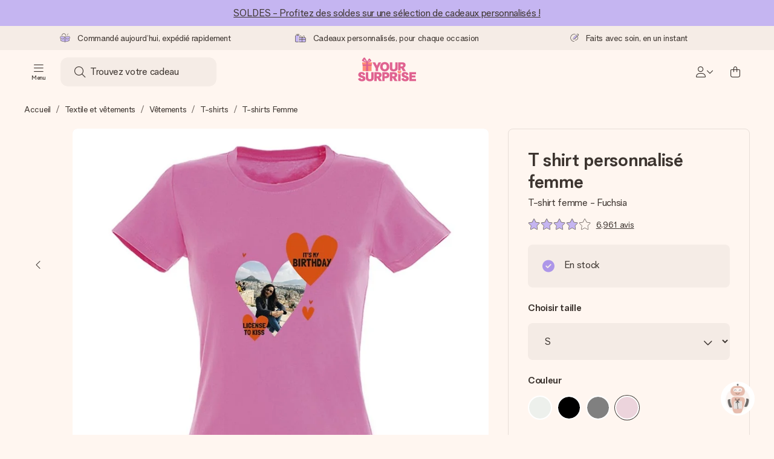

--- FILE ---
content_type: text/html; charset=utf-8
request_url: https://www.yoursurprise.fr/textile-et-vetements/vetements/t-shirt-personnalise/tshirts-femme
body_size: 79876
content:
<!DOCTYPE html>



<html lang="fr">
<head>
    <meta charset="utf-8" />

    
            <link rel="preconnect" href="https://assets.yoursurprise.com/" crossorigin>
        <link rel="preconnect" href="https://static.yoursurprise.com/">
        <link rel="dns-prefetch" href="https://evs.fragment.yoursurprise.com">
        <link rel="dns-prefetch" href="https://apis.google.com">
        <link rel="dns-prefetch" href="https://www.google-analytics.com">
        <link rel="dns-prefetch" href="https://www.googletagmanager.com">
    
    <title>T-shirt Femme Personnalisé avec Photo | Personnalisation Inclus</title>

            <meta name="viewport" content="width=device-width, initial-scale=1" />

                    <meta name="description" content="Envie de créer votre propre T-shirt ? Réalisez un T-shirt personnalisé pour femme avec photo et texte. Création facile et livraison rapide !" />
        
                    <meta name="google-site-verification" content="apZPDD6eVu_nIvEPaufX13maX6DjmYl8SWJSn6fWA3w" />
        
                                    <meta name="robots" content="index,follow" />
                    
                    <meta name="language" content="FR" />
        
                    <link rel="canonical" href="https://www.yoursurprise.fr/textile-et-vetements/vetements/t-shirt-personnalise/tshirts-femme" />
    
            <link rel="alternate" href="https://www.yoursurprise.nl/kleding-en-textiel/kleding/t-shirts/dames-t-shirt-bedrukken" hreflang="nl-NL" />
            <link rel="alternate" href="https://www.yoursurprise.co.uk/textile-and-clothing/clothing/t-shirts/t-shirt-women" hreflang="en-GB" />
            <link rel="alternate" href="https://www.yoursurprise.be/kleding-en-textiel/kleding/t-shirts/dames-t-shirts" hreflang="nl-BE" />
            <link rel="alternate" href="https://www.yoursurprise.be/fr/textile-et-vetements/vetements/t-shirt-personnalise/tshirts-femme" hreflang="fr-BE" />
            <link rel="alternate" href="https://www.yoursurprise.com/textile-and-clothing/clothing/t-shirts/women" hreflang="en-US" />
            <link rel="alternate" href="https://www.yoursurprise.fr/textile-et-vetements/vetements/t-shirt-personnalise/tshirts-femme" hreflang="fr-FR" />
            <link rel="alternate" href="https://www.yoursurprise.de/kleidung-und-textil/kleidung/t-shirt-bedrucken/t-shirt-damen" hreflang="de-DE" />
            <link rel="alternate" href="https://www.yoursurprise.eu/textile-and-clothing/clothing/t-shirts/women" hreflang="en-NL" />
            <link rel="alternate" href="https://www.yoursurprise.at/kleidung-und-textil/kleidung/t-shirt-bedrucken/t-shirt-damen" hreflang="de-AT" />
            <link rel="alternate" href="https://www.yoursurprise.lu/de/kleidung-und-textil/kleidung/t-shirt-bedrucken/t-shirt-damen" hreflang="de-LU" />
            <link rel="alternate" href="https://www.yoursurprise.lu/textile-et-vetements/vetements/t-shirt-personnalise/tshirts-femme" hreflang="fr-LU" />
            <link rel="alternate" href="https://www.yoursurprise.ch/kleidung-und-textil/kleidung/t-shirt-bedrucken/t-shirt-damen" hreflang="de-CH" />
            <link rel="alternate" href="https://www.yoursurprise.ch/fr/textile-et-vetements/vetements/t-shirt-personnalise/tshirts-femme" hreflang="fr-CH" />
            <link rel="alternate" href="https://www.yoursurprise.no/klaer-og-tekstil/klaer/t-skjorter/t-skjorte-dame" hreflang="no-NO" />
            <link rel="alternate" href="https://www.yoursurprise.se/klader-och-textil/klader/t-shirtar/kvinnor" hreflang="sv-SE" />
            <link rel="alternate" href="https://www.yoursurprise.it/abbigliamento-e-tessili/abbigliamento/magliette-personalizzate/maglietta-donna" hreflang="it-IT" />
            <link rel="alternate" href="https://www.yoursurprise.pl/odziez-i-tekstylia/odziez-z-nadrukiem/koszulki-z-nadrukiem/damska" hreflang="pl-PL" />
            <link rel="alternate" href="https://www.yoursurprise.es/ropa-y-textil/ropa/camisetas-personalizadas/mujer" hreflang="es-ES" />
            <link rel="alternate" href="https://www.yoursurprise.fi/vaatteet-ja-tekstiilit/vaatteet/t-paidat-painatuksella/naisten-t-paita" hreflang="fi-FI" />
            <link rel="alternate" href="https://www.yoursurprise.dk/klaeder-og-tekstil/toj/t-shirts/dame-tshirts" hreflang="da-DK" />
            <link rel="alternate" href="https://www.yoursurprise.ie/textile-and-clothing/clothing/t-shirts/women" hreflang="en-IE" />
            <link rel="alternate" href="https://www.yoursurprise.is/textile-and-clothing/clothing/t-shirts/women" hreflang="en-IS" />
            <link rel="alternate" href="https://www.yoursurprise.pt/roupas-e-texteis/roupa/t-shirts/t-shirt-mulher" hreflang="pt-PT" />
            <link rel="alternate" href="https://www.yoursurprise.hu/ruhazat-es-textil/ruhazat/polok/noi-polo" hreflang="hu-HU" />
            <link rel="alternate" href="https://www.yoursurprise.sk/textilne-fotograficke-darceky/oblecenie/tricka/zeny" hreflang="sk-SK" />
            <link rel="alternate" href="https://www.yoursurprise.cz/textilie-na-miru/obleceni/tricka/damske" hreflang="cs-CZ" />
            <link rel="alternate" href="https://www.yoursurprise.ro/imbracaminte-si-textile/imbracaminte/tricouri/femei" hreflang="ro-RO" />
            <link rel="alternate" href="https://www.yoursurprise.si/oblacila-in-tekstil/oblacila/majice/zenske" hreflang="sl-SI" />
            <link rel="alternate" href="https://www.yoursurprise.sg/textile-and-clothing/clothing/t-shirts/women" hreflang="en-SG" />
            <link rel="alternate" href="https://www.yoursurprise.com.au/textile-and-clothing/clothing/t-shirts/women" hreflang="en-AU" />
            <link rel="alternate" href="https://www.yoursurprise.ca/textile-and-clothing/clothing/t-shirts/women" hreflang="en-CA" />
            <link rel="alternate" href="https://www.yoursurprise.ca/fr/textile-et-vetements/vetements/t-shirt-personnalise/tshirts-femme" hreflang="fr-CA" />
    
            <link rel="alternate" hreflang="x-default" href="https://www.yoursurprise.eu/textile-and-clothing/clothing/t-shirts/women" />
    

        <meta name="segment-site-verification" content="OziaALPsKRGQRsRCMu6rdSAfNbQxcBQ3">
    
                    <meta property="og:title" content="T-shirt Femme Personnalisé avec Photo | Personnalisation Inclus">        <meta property="og:type" content="website" />
        <meta property="og:image" content="https://static.yoursurprise.com/galleryimage/93/936d799a61434b6dfe59f16e28364932.jpg?width=900&amp;crop=1:1">                <meta property="og:url" content="https://www.yoursurprise.fr/textile-et-vetements/vetements/t-shirt-personnalise/tshirts-femme">
                    <meta name="twitter:card" content="summary_large_image">
            
                <script>
        document.addEventListener('consentGranted', () => {
            !function(e,t,n,r,o,i,u,c,a,l){a=n.getElementsByTagName("head")[0],(l=n.createElement("script")).async=1,l.src=t,a.appendChild(l),r=n.cookie;try{if(i=(" "+r).match(new RegExp("[; ]_tdbu=([^\\s;]*)")))for(u in o=decodeURI(i[1]).split("||"))(c=o[u].split("~~"))[1]&&(r.indexOf(c[0]+"=")>-1||(n.cookie=c[0]+"="+c[1]+";path=/;max-age=604800;domain=."+e,n.cookie="_1=1"))}catch(e){} }("yoursurprise.fr","https://tdep.yoursurprise.fr/rouq.js",document)
        }, {once: true});
    </script>
    
            <script>
    globalThis.DATADOG_INIT_CONFIG = {
        clientToken: 'pub4a41dd1ac82525dc2d45ac2458319997',
        site: 'datadoghq.eu',
        service: 'webshop',
        env: 'prod',
        version: '8e9d06c1',
        forwardErrorsToLogs: true,
        sessionSampleRate: 100,
        beforeSend: (log, context) => {
            // abort is triggered by normal behaviour (navigation, clicking twice, strict mode)
            if (context?.isAborted) {
                return false;
            }

            if (log?.http?.useragent_details?.device?.category === 'Bot') {
                return false;
            }

            // if no stack or it does not come from our domain we skip it
            if (!log?.error?.stack || !['yoursurprise', 'yspacc'].some(domain => log.error.stack.includes(domain))) {
                return false;
            }

            const partiallyMessages = [
                'googletagmanager',
                'pinimg',
                'pinterest',
                'linkedin',
                'api.fragment.yoursurprise',
                'Minified React error #418',
                'Minified React error #423',
                'Minified React error #425',
                'chrome-extension',
                'clarity.ms',
                'visualstudio.com',
                'localhost:12387',
                'Loading chunk',
                'Loading CSS chunk',
                'Unreachable hosts',
                'Fetch error',
                'Failed to fetch',
                'Load failed',
                'Failed to load',
                'Uncaught "Script error."',
                "Unexpected token '?'",
                'NetworkError when attempting to fetch resource.',
                'find variable: gmo',
                'Unable to preload CSS',
            ];

            if (partiallyMessages.some(partiallyMessage => log.message.toLowerCase().includes(partiallyMessage.toLowerCase()))) {
                return false;
            }

            return true;
        },
    };
</script>
    
            <script>
    window.clarity = window.clarity || function() {
        (window.clarity.q = window.clarity.q || []).push(arguments);
    }
</script>
    
    <script>
        window.SITE_URL = 'https://www.yoursurprise.fr/';
        window.siteMetadata = {"siteUrl":"https:\/\/www.yoursurprise.fr\/","language":"FR","assetsUrl":"https:\/\/assets.yoursurprise.com\/","staticUrl":"https:\/\/static.yoursurprise.com\/","isMobile":false,"environment":"production","version":"8e9d06c1","experimentFlag":"","experimentVariation":"","contextKey":"fr","hasTemperatureNotification":false,"hasActiveCoolerNotification":false};
        window.stagedJS = [];
        window.errorQueue = [];
                    window.ga4StreamMeasurementId = 'G-DV2PRRJMEL';
            window.ga4LoadWithSegment = false;
        
        window.pageId = 725;
        window.pageName = "T-shirts for women";
        window.pageType = "Product";
        window.topLevelPageId = 17;
        window.statsigClientSdk = 'client-jpt4HgACqw4v0tvm5N9GqVuuTsPz7lKt2XrKz80DGVt';
    </script>

    <script type="module" src="https://assets.yoursurprise.com/build/staged-error-queue-processor-yTjMU1mN.js"></script>
    <link rel="stylesheet" href="https://assets.yoursurprise.com/build/ProductBox-BrnKtE9N.css"><link rel="stylesheet" href="https://assets.yoursurprise.com/build/algolia-global-search-DMxTYu19.css"><link rel="modulepreload" href="https://assets.yoursurprise.com/build/index-B66iwZ_i.js"><link rel="modulepreload" href="https://assets.yoursurprise.com/build/_commonjsHelpers-DaWZu8wl.js"><link rel="modulepreload" href="https://assets.yoursurprise.com/build/index-CUz-2Q4s.js"><link rel="modulepreload" href="https://assets.yoursurprise.com/build/globals-FCj6ugb9.js"><link rel="modulepreload" href="https://assets.yoursurprise.com/build/FormatPrice-D7g6C73D.js"><link rel="modulepreload" href="https://assets.yoursurprise.com/build/WebshopContext-BpMYtS64.js"><link rel="modulepreload" href="https://assets.yoursurprise.com/build/ErrorLogger-BJFdgg1Q.js"><link rel="modulepreload" href="https://assets.yoursurprise.com/build/fetch-ColzH1cF.js"><link rel="modulepreload" href="https://assets.yoursurprise.com/build/Icon-3w9iv-_1.js"><link rel="modulepreload" href="https://assets.yoursurprise.com/build/index-DQEUQfr6.js"><link rel="modulepreload" href="https://assets.yoursurprise.com/build/Translation-B4bZnSbk.js"><link rel="modulepreload" href="https://assets.yoursurprise.com/build/Analytics-BCdoGrG7.js"><link rel="modulepreload" href="https://assets.yoursurprise.com/build/mapHitToProduct-Bkerj1YZ.js"><link rel="modulepreload" href="https://assets.yoursurprise.com/build/js.cookie-C2b7Ongr.js"><link rel="modulepreload" href="https://assets.yoursurprise.com/build/index-D2wMFPEv.js"><link rel="modulepreload" href="https://assets.yoursurprise.com/build/sizes-C2JbPD5I.js"><link rel="modulepreload" href="https://assets.yoursurprise.com/build/Index-D6nxV3QW.js"><link rel="modulepreload" href="https://assets.yoursurprise.com/build/eventTypes-DCWyyxyv.js"><link rel="modulepreload" href="https://assets.yoursurprise.com/build/useSize-wW_3RUkz.js"><link rel="modulepreload" href="https://assets.yoursurprise.com/build/createOnProductClicked-e8FB0QYK.js"><link rel="modulepreload" href="https://assets.yoursurprise.com/build/ProductBox-C9eQFsJq.js"><link rel="modulepreload" href="https://assets.yoursurprise.com/build/Picture-BoAqrsMm.js"><link rel="modulepreload" href="https://assets.yoursurprise.com/build/chunk-EPOLDU6W-ocKpRm2w.js">
    <script type="module" src="https://assets.yoursurprise.com/build/discount-popup-DUFXrUue.js"></script>
    <link rel="stylesheet" href="https://assets.yoursurprise.com/build/Backdrop-CeFjUn6z.css"><link rel="stylesheet" href="https://assets.yoursurprise.com/build/SideBarBody-C23VRY-V.css"><link rel="stylesheet" href="https://assets.yoursurprise.com/build/mysurprise-header-app-DY9JwuMR.css"><link rel="modulepreload" href="https://assets.yoursurprise.com/build/QueryClientFactory-IU80_lzK.js"><link rel="modulepreload" href="https://assets.yoursurprise.com/build/schemas-CE-Jxh5J.js"><link rel="modulepreload" href="https://assets.yoursurprise.com/build/AuthenticationRoutes-CozKDwar.js"><link rel="modulepreload" href="https://assets.yoursurprise.com/build/UseLogout-BbH4x8uI.js"><link rel="modulepreload" href="https://assets.yoursurprise.com/build/preload-helper-ClWvlk4Z.js"><link rel="modulepreload" href="https://assets.yoursurprise.com/build/useWindowSize-D4cAIHSG.js"><link rel="modulepreload" href="https://assets.yoursurprise.com/build/index-DtG35MxZ.js"><link rel="modulepreload" href="https://assets.yoursurprise.com/build/SideBarBody-D1Q1Rlnw.js"><link rel="modulepreload" href="https://assets.yoursurprise.com/build/Backdrop-D8CSzWUz.js"><link rel="modulepreload" href="https://assets.yoursurprise.com/build/ButtonStack-CDToUazL.js"><link rel="modulepreload" href="https://assets.yoursurprise.com/build/Button-C2hOko-T.js">

        <link rel="stylesheet" href="https://assets.yoursurprise.com/build/product-css-kBBj9e7j.css">
    <link rel="stylesheet" href="https://assets.yoursurprise.com/build/Button-tV0LFDgy.css"><link rel="stylesheet" href="https://assets.yoursurprise.com/build/Dialog-BxiavUJy.css"><link rel="stylesheet" href="https://assets.yoursurprise.com/build/GiftEditorApiFactory-CfqkIsE-.css"><link rel="stylesheet" href="https://assets.yoursurprise.com/build/Composer-CpHilwTU.css"><link rel="stylesheet" href="https://assets.yoursurprise.com/build/NotificationBox-B01nwLJL.css"><link rel="stylesheet" href="https://assets.yoursurprise.com/build/Flex-fMeBJ4mj.css"><link rel="stylesheet" href="https://assets.yoursurprise.com/build/product-information-B8y0hB7X.css"><link rel="modulepreload" href="https://assets.yoursurprise.com/build/redux-toolkit.modern-BTaLZ9kW.js"><link rel="modulepreload" href="https://assets.yoursurprise.com/build/Section-C2GhWf-6.js"><link rel="modulepreload" href="https://assets.yoursurprise.com/build/reselect-iVb6p3Lv.js"><link rel="modulepreload" href="https://assets.yoursurprise.com/build/Button-kFL5fapD.js"><link rel="modulepreload" href="https://assets.yoursurprise.com/build/Dialog-BBs_LCXi.js"><link rel="modulepreload" href="https://assets.yoursurprise.com/build/navigation-CdHScDAy.js"><link rel="modulepreload" href="https://assets.yoursurprise.com/build/GiftEditorApiFactory-B4gvU_5F.js"><link rel="modulepreload" href="https://assets.yoursurprise.com/build/Composer-DbXWjUvK.js"><link rel="modulepreload" href="https://assets.yoursurprise.com/build/NotificationBox-C4noEkxD.js"><link rel="modulepreload" href="https://assets.yoursurprise.com/build/store-DfeKn_i7.js"><link rel="modulepreload" href="https://assets.yoursurprise.com/build/Flex-CdBcdRP6.js"><link rel="modulepreload" href="https://assets.yoursurprise.com/build/extends-CdMHDhaY.js"><link rel="modulepreload" href="https://assets.yoursurprise.com/build/GiftEditorLoader-CWMehixT.js"><link rel="modulepreload" href="https://assets.yoursurprise.com/build/ShoppingAward-G2QKqBrs.js"><link rel="modulepreload" href="https://assets.yoursurprise.com/build/tracker-CBBIyS8A.js"><link rel="modulepreload" href="https://assets.yoursurprise.com/build/scrollToElement-BrutkMzC.js">

    <link rel="stylesheet" href="https://assets.yoursurprise.com/build/header-css-TbYFWgdu.css">

                        <script>
    !function () {
        var analytics = window.analytics = window.analytics || [];
        if (!analytics.initialize) if (analytics.invoked) window.console && console.error && console.error("Segment snippet included twice."); else {
            analytics.invoked = !0;
            analytics.methods = ["trackSubmit", "trackClick", "trackLink", "trackForm", "pageview", "identify", "reset", "group", "track", "ready", "alias", "debug", "page", "once", "off", "on", "addSourceMiddleware", "addIntegrationMiddleware", "setAnonymousId", "addDestinationMiddleware"];
            analytics.factory = function (e) {
                return function () {
                    var t = Array.prototype.slice.call(arguments);
                    t.unshift(e);
                    analytics.push(t);
                    return analytics
                }
            };
            for (var e = 0; e < analytics.methods.length; e++) {
                var key = analytics.methods[e];
                analytics[key] = analytics.factory(key)
            }
                                    analytics.load = function (key, e) {
                var t = document.createElement("script");
                t.type = "text/javascript";
                t.async = !0;
                t.src = "https://evs.fragment.yoursurprise.com/kidOCO4zf9/JUP3be9rjC.min.js";
                var n = document.getElementsByTagName("script")[0];
                n.parentNode.insertBefore(t, n);
                analytics._loadOptions = e
            };
            analytics._writeKey = "JMVRFXP45s9P0hDeU5u4PbDJ5DEwFnot";
                            analytics._cdn = "https://evs.fragment.yoursurprise.com";
                        analytics.SNIPPET_VERSION = "4.15.3";
        }
    }();
</script>
            
                <script>
        var _gaq = _gaq || [];
        _gaq.push(['_setAccount', 'UA-104994026-1']);
        _gaq.push(['_gat._anonymizeIp']);
        _gaq.push(['_trackPageview']);

        (function () {
            document.addEventListener('consentGranted', () => {
                var gadc = document.createElement('script');
                gadc.type = 'text/javascript';
                gadc.async = true;
                gadc.src = ('https:' == document.location.protocol ? 'https://' : 'http://') + 'stats.g.doubleclick.net/dc.js';
                var s = document.getElementsByTagName('script')[0];
                s.parentNode.insertBefore(gadc, s);
            }, {once: true});
        })();

    </script>
    
            <script>
    dataLayer = [{"page_type":"unknown"},{"lang":"fr"},{"locale":"fr_FR"},{"google_shopping_id":"7518205"},{"google_tag_params":{"ecomm_pagetype":"product","ecomm_prodid":"6-375044","productId":375044}},{"insider_url":"https:\/\/yoursurprisefr.api.useinsider.com\/ins.js?id=10004149"}];
</script>
    
        <script>
        window.SITE_URL = 'https://www.yoursurprise.fr/';
        window.stagedJS = [];
        window.errorQueue = [];

            </script>

            <script type="module" src="https://assets.yoursurprise.com/build/ready-DgScgdjK.js"></script>
    

    <link rel="apple-touch-icon" sizes="180x180" href="https://assets.yoursurprise.com/images/algemeen/favicon/favicon_180x180.png">
<link rel="icon" type="image/png" sizes="16x16" href="https://assets.yoursurprise.com/images/algemeen/favicon/favicon_16x16.png">
<link rel="icon" type="image/png" sizes="32x32" href="https://assets.yoursurprise.com/images/algemeen/favicon/favicon_32x32.png">
<link rel="icon" type="image/png" sizes="96x96" href="https://assets.yoursurprise.com/images/algemeen/favicon/favicon_96x96.png">
<link rel="icon" type="image/png" sizes="192x192"  href="https://assets.yoursurprise.com/images/algemeen/favicon/favicon_192x192.png">

<link rel="mask-icon" href="https://assets.yoursurprise.com/images/algemeen/favicon/safari_pinned_tab_2025.svg">

<meta name="msapplication-TileColor" content="#E06290">
<meta name="theme-color" content="#E06290">

            <link rel="manifest" href="https://www.yoursurprise.fr/manifest.json" crossorigin="use-credentials" />

    <script type="application/ld+json">
    {
        "@context": "https://schema.org",
        "@type": "Product",
        "name": "T\u002Dshirt\u0020femme\u0020\u002D\u0020Fuchsia",
        "image": "https://static.yoursurprise.com/galleryimage/93/936d799a61434b6dfe59f16e28364932/t-shirt-femme-fuchsia.jpg?width=900&amp;crop=1%3A1",        "description": "Devenez\u0020un\u0020v\u00E9ritable\u0020styliste\u0020pour\u0020femme.\u0020En\u0020seulement\u0020quelques\u0020clics,\u0020vous\u0020cr\u00E9ez\u0020un\u0020T\u002Dshirt\u0020pour\u0020femme\u0020personnalis\u00E9\u0020avec\u0020photos,\u0020textes\u0020ou\u0020pr\u00E9nom.\u0020Nos\u0020nombreux\u0020designs\u0020vous\u0020aideront\u0020\u00E0\u0020concevoir\u0020le\u0020t\u002Dshirt\u0020de\u0020vos\u0020r\u00EAves\u0020\u0021\u0020Un\u0020cadeau\u0020unique\u0020pour\u0020surprendre\u0020votre\u0020meilleure\u0020amie,\u0020f\u00EAter\u0020un\u0020enterrement\u0020de\u0020vie\u0020de\u0020jeune\u0020fille,\u0020souhaiter\u0020un\u0020joyeux\u0020anniversaire\u0020de\u0020mani\u00E8re\u0020surprenante\u0020ou\u0020simplement\u0020s\u2019offrir\u0020un\u0020tee\u002Dshirt\u0020unique.\u0020\r\n\u003Cbr\/\u003E\u003Cbr\/\u003E\r\nGr\u00E2ce\u0020\u00E0\u0020notre\u0020\u00E9diteur\u0020de\u0020cadeau,\u0020si\u0020facile\u0020d\u0027usage,\u0020en\u00203\u0020clics\u0020vous\u0020r\u00E9aliserez\u0020un\u0020tee\u002Dshirt\u0020personnalis\u00E9\u0020femme\u0020\u00E9tape\u0020par\u0020\u00E9tape.\u0020S\u00E9lectionnez\u0020la\u0020couleur\u0020et\u0020la\u0020taille\u0020du\u0020T\u002Dshirt,\u0020choisissez\u0020un\u0020design\u0020qui\u0020vous\u0020pla\u00EEt,\u0020puis\u0020ajoutez\u0020votre\u0020photo\u0020et\u0020un\u0020texte\u0020ou\u0020pr\u00E9nom\u0020pour\u0020une\u0020touche\u0020personnelle.\u0020Rien\u0020de\u0020plus\u0020original\u0020qu\u0027un\u0020T\u002Dshirt\u0020cr\u00E9\u00E9\u0020par\u0020vos\u0020soins,\u0020n\u2019h\u00E9sitez\u0020plus\u0020\u0021",
        "sku": "375044",
        "offers": {
            "@type": "Offer",
            "priceCurrency": "EUR",
            "price": "14.36",
                            "availability": "http://schema.org/InStock",
                        "itemCondition": "https://schema.org/NewCondition"
        }
                    ,
            "aggregateRating": {
                "@type": "AggregateRating",
                "ratingValue": "8.9",
                "bestRating": "10",
                "worstRating": "1",
                "ratingCount": "6961"
             },

            "review": [
                                            {
                    "@type": "Review",
                    "name": "T\u002Dshirt\u0020femme\u0020\u002D\u0020Fuchsia",
                    "reviewBody": "Super\u0020",
                    "reviewRating": {
                        "@type": "Rating",
                        "ratingValue": "10",
                        "worstRating": "1",
                        "bestRating": "10"
                    },
                    "datePublished": "2025-12-19",
                    "author": {"@type": "Person", "name": "amélie"},
                    "publisher": {"@type": "Organization", "name": "YourSurprise"}
                    }  ,                                 {
                    "@type": "Review",
                    "name": "T\u002Dshirt\u0020femme\u0020\u002D\u0020Fuchsia",
                    "reviewBody": "La\u0020personne\u0020\u00E9tait\u0020\u0020tr\u00E8s\u0020contente\u0020\u0020et\u0020a\u0020beaucoup\u0020\u0020appr\u00E9ci\u00E9\u0020\u0020la\u0020qualit\u00E9\u0020\u0020du\u0020coton\u0020",
                    "reviewRating": {
                        "@type": "Rating",
                        "ratingValue": "10",
                        "worstRating": "1",
                        "bestRating": "10"
                    },
                    "datePublished": "2024-12-24",
                    "author": {"@type": "Person", "name": "Maria"},
                    "publisher": {"@type": "Organization", "name": "YourSurprise"}
                    }  ,                                 {
                    "@type": "Review",
                    "name": "T\u002Dshirt\u0020femme\u0020\u002D\u0020Fuchsia",
                    "reviewBody": "Magnifique\u0020",
                    "reviewRating": {
                        "@type": "Rating",
                        "ratingValue": "9",
                        "worstRating": "1",
                        "bestRating": "10"
                    },
                    "datePublished": "2024-12-11",
                    "author": {"@type": "Person", "name": "Jean-Luc"},
                    "publisher": {"@type": "Organization", "name": "YourSurprise"}
                    }  ,                                 {
                    "@type": "Review",
                    "name": "T\u002Dshirt\u0020femme\u0020\u002D\u0020Fuchsia",
                    "reviewBody": "Magnifique\u0020",
                    "reviewRating": {
                        "@type": "Rating",
                        "ratingValue": "10",
                        "worstRating": "1",
                        "bestRating": "10"
                    },
                    "datePublished": "2024-11-25",
                    "author": {"@type": "Person", "name": "Jean-Luc"},
                    "publisher": {"@type": "Organization", "name": "YourSurprise"}
                    }                                         ]
            }
</script>
</head>

<body data-xid="recjaq4q23" class="">

    
<script>
    window.COOKIE_DIALOG_STATE = {"privacyPolicyLink":"https:\/\/www.yoursurprise.fr\/cookies","translations":{"cookieExplanation":"Nous utilisons des cookies et des pratiques similaires afin de vous offrir une exp\u00e9rience utilisateur meilleure et plus personnalis\u00e9e. Nous utilisons des cookies fonctionnels et analytiques pour am\u00e9liorer continuellement notre site web. Vous pouvez accepter les cookies personnalis\u00e9s pour obtenir des recommandations et des publicit\u00e9s pertinentes, ou choisir de les {denyLink}. Cliquez sur \"OK\" pour accepter. Si vous souhaitez obtenir de plus amples informations ou modifier vos pr\u00e9f\u00e9rences, veuillez consulter {privacyPolicyLink}.","declineCookiesButton":"refuser","acceptCookiesButton":"OK","privacyPolicy":"notre politique en mati\u00e8re de cookies."}}
</script>

<div id="koekjes-muur"></div>


    

            
<div id="discount-campaign-banner"></div>
            <div class="notification-bar  ">
    <div class="notification-bar__main">
        <div class="notification-bar__content">
            <p class="notification-bar__content-text">
                  <a href="https://www.yoursurprise.fr/promotions">SOLDES - Profitez des soldes sur une sélection de cadeaux personnalisés !</a>
                    </p>
                    </div>
    </div>
</div>



<div class="usp-banner js-usp-banner ysp-collapse ysp-collapse--in">
    <div class="wrapper">
        <div class="usp-banner-main js-usp-banner-main ysp-collapse__item">
            <div class="usp-banner-main-item js-usp-banner-main-item">
                <p class="usp-banner-main-item-name js-usp-banner-main-item-name--deadline">
                    <i class="fa-duotone fa-thin fa-box-open-full"></i>
                    <span class="js-deadlineText">Commandé aujourd’hui, expédié rapidement</span>
                </p>
            </div>
            <div class="usp-banner-main-item js-usp-banner-main-item">
                <p class="usp-banner-main-item-name">
                    <i class="fa-duotone fa-thin fa-gifts"></i>
                    Cadeaux personnalisés, pour chaque occasion
                </p>
            </div>
            <div class="usp-banner-main-item js-usp-banner-main-item">
                <p class="usp-banner-main-item-name">
                    <i class="fa-duotone fa-thin fa-pen-swirl"></i>
                    Faits avec soin, en un instant
                </p>
            </div>
        </div>
        <div class="usp-banner-dropdown ysp-collapse__content ysp-collapse__item">
            <div class="wrapper">
                <div class="usp-banner-dropdown-wrapper is-grid has-col-3">
                    <div class="usp-banner-dropdown-item">
                        <i class="fa-duotone fa-thin fa-box-open-full"></i>
                        <p class="h5 mt-4">
                            Commandé aujourd’hui, expédié rapidement
                        </p>
                        <p class="mt-2">
                            Nous préparons votre cadeau avec attention et l’envoyons en un éclair – pour que vous puissiez l’offrir au bon moment, quand cela compte le plus.
                        </p>
                    </div>
                    <div class="usp-banner-dropdown-item">
                        <i class="fa-duotone fa-thin fa-gifts"></i>
                        <p class="h5 mt-4">
                            Cadeaux personnalisés, pour chaque occasion
                        </p>
                        <p class="mt-2">
                            Des grands événements aux petits gestes pleins de sens – un cadeau personnalisé exprime vos sentiments et montre l’importance de cette personne pour vous.
                        </p>
                    </div>
                    <div class="usp-banner-dropdown-item">
                        <i class="fa-duotone fa-thin fa-pen-swirl"></i>
                        <p class="h5 mt-4">
                            Faits avec soin, en un instant
                        </p>
                        <p class="mt-2">
                            Créez quelque chose d’unique en quelques étapes – avec son prénom, votre photo ou un message qui touche le cœur. Sans complications, juste tout l’amour pour le moment idéal.
                        </p>
                    </div>
                    <button class="button button--ghost button--clean button--sm usp-banner-dropdown-btn">
                        <i class="fa-regular fa-chevron-up fa-xs"></i>
                    </button>
                </div>
            </div>
        </div>
    </div>
</div>

<div data-sticky-trigger class="sticky-trigger"></div>

<header class="header">
    <div class="header-main">
        <div class="header-main__menu">
            <div class="menu-burger ">
    <button class="menu-burger-btn header-main__account-btn main-nav-toggle js-menu-burger" aria-label="Navigation open and close">
        <i class="fa-light fa-bars"></i>
        <span class="menu-burger--label">Menu</span>
    </button>
</div>
            <div class="search-main" id="algolia-global-search"><div tabindex="-1" class=""><form class="_Form_psmzf_43" name="search" action="https://www.yoursurprise.fr/search"><input class="_Input_psmzf_1" placeholder="Trouvez votre cadeau" type="search" name="query" autoComplete="off" value=""/><button class="_Button_psmzf_8 _Button__right-side_psmzf_101" type="submit" aria-label="Search button"><i role="img" class="fa-light fa-magnifying-glass"></i></button></form></div><script>window.ALGOLIA_GLOBAL_SEARCH_DATA = {"appID":"5PEWX3BYO2","categoryIndexName":"webshop-category-fr","contextData":{"assetsUrl":"https://assets.yoursurprise.com/","contextKey":"fr","environment":"production","experimentFlag":"","experimentVariation":"","hasActiveCoolerNotification":false,"hasTemperatureNotification":false,"isMobile":false,"language":"FR","siteUrl":"https://www.yoursurprise.fr/","staticUrl":"https://static.yoursurprise.com/","version":"8e9d06c1"},"currency":"EUR","faqIndexName":"webshop-faq-fr","faqUrl":"https://www.yoursurprise.fr/service-clients","isSearchPage":false,"locale":"fr-FR","productIndexName":"webshop-products-fr","querySuggestionsIndexName":"webshop-query_suggestions-products-fr","searchApiKey":"7473c69d14e84d553202f7b872ecb746","translations":{"404":{"naar_hp":"Rechercher un cadeau"},"homepage":{"review_one":"J'ai commandé une jolie tasse avec une photo pour ma petite sœur. Cela l'a fait rire et elle a été touchée en même temps. Absolument parfait.","review_two":"Livraison ultra-rapide, qualité top et la personnalisation était vraiment super simple. Mon père était aux anges !","review_three":"J'ai offert une tablette de chocolat géante personnalisée à un collègue – il est resté sans voix ! (Ce qui n'arrive jamais).","review_four":"Tout était parfait : l'emballage, la carte, le message. C'est si bon de pouvoir rendre quelqu'un vraiment spécial."},"productinformatie":{"read_more":"En savoir plus","reviews":"Avis","temperature_notification_cooler_free_badge":"Élément de refroidissement gratuit","temperature_notification_cooler_paid_badge":"Élément de refroidissement disponible","temperature_notification_cooler_paid_badge_short":"Bloc réfrigérant"},"snippet.SAresultpage":{"toon_filters":"Filtrer"},"chunk.header":{"vind_jouw_cadeau":"Trouvez votre cadeau","faq":"FAQ"},"chunk.footer":{"blog":"Blog"},"overview_page":{"assortment_group":"Type de cadeau","filter_mobile_title":"Affiner ma recherche","filter_reset":"Supprimer tous les filtres","filter_title":"Affiner ma recherche","from":"dès","gifts_found":"Cadeaux","gifts_viewed":"Vous avez vu \u003ccurrent> sur \u003ctotal> cadeaux","less":"moins","more":"plus","no_categories":"Aucune catégorie trouvée.","no_gifts_found":"Nos excuses, nous n'avons trouvé aucun cadeau correspondant à votre recherche.","no_products_found":"Nous n'avons pas trouvé de cadeaux, veuillez essayer avec d'autres filtres","of":"sur","order_by":"Triez :","popular_products":"Cadeaux populaires","price":"Votre budget","price_asc":"Du - cher au + cher","price_desc":"Du + cher au - cher","reading_time":"Temps de lecture","reload":"Nous n'avons pu charger vos cadeaux","reload_btn":"Veuillez essayer de nouveau","reset":"Restaurer","reset_all":"Supprimer","results":"Résultats","sale":"Promo","save":"Économisez","score_desc":"Les + populaires","search":"Résultats de recherche","search_again":"Essayez un autre terme de recherche","search_suggestion":"Suggestions de recherche","show_less":"Montrer moins","show_more":"Voir plus","show_results":"Montrer les cadeaux","slider_button":"","types":"produits"},"overview":{"show_gifts":"Afficher les cadeaux"},"artikel_icon":{"vanaf":"dès","sale":"Promo","save":"Économisez"}}}</script></div>
            <div class="searchBox js-searchBox hide-md">
    <div class="header-main__account-btn pointer">
        <i class="fa-light fa-magnifying-glass"></i>
    </div>
</div>
        </div>

        <div class="header-main__logo">
            <a class="main-logo-wrapper" href="https://www.yoursurprise.fr/">
    <img class="main-logo" src="https://assets.yoursurprise.com/images/template/logo/logo-yoursurprise.svg" alt="logo YourSurprise"
         title="YourSurprise" width="150" height="42">
    <img class="main-logo-white" src="https://assets.yoursurprise.com/images/template/logo/logo-yoursurprise-white.svg" alt="logo YourSurprise"
         title="YourSurprise" width="150" height="42">
</a>
        </div>

        <div class="header-main__account">
            <div class="account-login-btn" id="mysurprise-header-app"><div class="_wrapper_401t8_1"><a href="https://www.yoursurprise.fr/mysurprise/welcome" aria-label="MySurprise Login" class="cartBox"><div class="cartBox__icon"><i role="img" class="fa-light fa-user"></i></div><i role="img" class="fa-regular fa-chevron-down fa-xs hide-xs"></i></a></div><script>window.MYSURPRISE_HEADER_WIDGET_STATE = {"siteMetaData":{"assetsUrl":"https://assets.yoursurprise.com/","contextKey":"fr","environment":"production","experimentFlag":"","experimentVariation":"","hasActiveCoolerNotification":false,"hasTemperatureNotification":false,"isMobile":false,"language":"FR","siteUrl":"https://www.yoursurprise.fr/","staticUrl":"https://static.yoursurprise.com/","version":"8e9d06c1"},"translations":{"mysurprise_header_widget":{"create_account_button":"Créer un compte","create_account_explanation":"Vous n'avez pas encore créé de compte ?","giftcards_and_discounts_link":"Bons d'achat et réductions","login_title":"Se connecter","log_in_button":"Se connecter","log_out_button":"Se déconnecter","member_since":"","my_account_link":"Mon compte","my_designs_link":"Mes créations","my_discounts_link":"Mes réductions","my_moments_link":"MyMoments","my_orders_link":"Mes commandes","welcome_title":"Bienvenue","wishlist_link":"Favoris"},"my_moments":{"title":"MyMoments"},"mysurprise":{"personal_information":"Mes informations personnelles"}},"urls":{"myAccount":"https://www.yoursurprise.fr/mysurprise","myDesigns":"https://www.yoursurprise.fr/mysurprise/designs","myDiscounts":"https://www.yoursurprise.fr/mysurprise/discounts","myMoments":"https://www.yoursurprise.fr/mysurprise/mymoments","myOrders":"https://www.yoursurprise.fr/mysurprise/orders","mysurpriseLogin":"https://www.yoursurprise.fr/mysurprise/welcome","personalInfo":"https://www.yoursurprise.fr/mysurprise/personal-information"}}</script></div>
            <a class="cartBox js-cartBox" href="https://www.yoursurprise.fr/cart" aria-label="Mini cart">
    <div class="cartBox__icon">
        <i class="fa-light fa-bag-shopping"></i>
        <div class="cartBox__circle js-cartBox-circle" data-cart-amount="0">
            <span class="cartBox__circle__numbers js-cartBox-number"></span>
        </div>
    </div>
</a>        </div>
    </div>

    <div class="menu" tabindex="-1"><nav class="main-nav"><!-- Mobile Top Header --><div class="main-nav__header"><div class="main-nav__header__first"><button
            class="main-nav__header-btn main-nav__header-btn--back semi-hidden"
            aria-label="Navigation back"
        ><i class="fa-light fa-chevron-left"></i></button><p class="main-nav__header-title">
            Menu
        </p><button
            class="main-nav__header-btn main-nav-toggle"
            aria-label="Navigation close"
        ><i class="fa-light fa-xmark"></i></button></div></div><div class="main-nav__left js-menu-items"><ul class="main-nav-list"><li class="main-nav-item main-nav-item--parent" data-menu-id="1895"><a class="main-nav-link " href="https://www.yoursurprise.fr/categories-cadeaux" data-link-level="1">
                    Cadeaux
                                            <i class="fa-regular fa-chevron-down fa-xs"></i></a><!-- Dropdown --><div class="main-nav__dropdown main-nav__dropdown--first" tabindex="-1"><!-- Mobile Sec Nav Header --><div class="main-nav__header__second"><a class="main-nav__header__second-link " href="https://www.yoursurprise.fr/categories-cadeaux" data-link-level="1">
                                Cadeaux
                                <i class="fa-regular fa-chevron-right fa-xs"></i></a></div><div class="main-nav__dropdown__wrapper"><!-- Second Nav in Main --><nav class="main-nav__second"><div class="main-nav__second-list"><div class="main-nav__second-item ysp-collapse ysp-collapse--in o-h"><a class="main-nav__second-link ysp-collapse__item " href="https://www.yoursurprise.fr/cuisine-et-table" data-link-level="2">
                                                    Cuisine &amp; Table
                                                    <i class="fa-regular fa-chevron-down fa-xs"></i></a><!-- Dropdown --><div class="main-nav__dropdown main-nav__dropdown--second ysp-collapse__content"><div class="main-nav__dropdown--second__inner"><div class="main-nav__dropdown--second__inner-spacer"><nav class="main-nav__third"><div class="top-link"><a href="https://www.yoursurprise.fr/cuisine-et-table" class="nav-link-title ">
                                                                        Cuisine &amp; Table
                                                                    </a></div><div><a href="https://www.yoursurprise.fr/cuisine-et-table/cadeaux-pour-la-cuisine/planche-personnalisee" class="nav-link-title ">
                                                                                Planches à découper et apéro
                                                                            </a><a href="https://www.yoursurprise.fr/cuisine-et-table/cadeaux-pour-la-cuisine/planche-personnalisee/planche-apero-personnalisee" class="">
                                                                                Planche apéro
                                                                            </a><a href="https://www.yoursurprise.fr/cuisine-et-table/cadeaux-pour-la-cuisine/planche-personnalisee/planche-a-decouper" class="">
                                                                                Planches à découper
                                                                            </a><a href="https://www.yoursurprise.fr/cuisine-et-table/cadeaux-pour-la-cuisine/planche-personnalisee/plateau-a-fromage" class="">
                                                                                Coffret plateau à fromage en bambou
                                                                            </a><a href="https://www.yoursurprise.fr/cuisine-et-table/cadeaux-pour-la-cuisine/planche-personnalisee/planche-a-decouper-verre-trempe" class="">
                                                                                Planche à découper en verre
                                                                            </a><a href="https://www.yoursurprise.fr/cuisine-et-table/cadeaux-pour-la-cuisine/planche-personnalisee/planche-pizza" class="">
                                                                                Planche à pizza
                                                                            </a><a href="https://www.yoursurprise.fr/cuisine-et-table/cadeaux-pour-la-cuisine/planche-personnalisee" class="">
                                                                                Voir Planches à découper et apéro
                                                                            </a></div><div><a href="https://www.yoursurprise.fr/cuisine-et-table" class="nav-link-title ">
                                                                                Accessoires de cuisine
                                                                            </a><a href="https://www.yoursurprise.fr/textile-et-vetements/tablier-cuisine-personnalise" class="">
                                                                                Tablier
                                                                            </a><a href="https://www.yoursurprise.fr/cuisine-et-table/cadeaux-pour-la-cuisine/bocal-verre" class="">
                                                                                Bocal en Verre Personnalisé
                                                                            </a><a href="https://www.yoursurprise.fr/cuisine-et-table/decorations-de-table/plateaux-personnalises/plateau-de-service-rond" class="">
                                                                                Gants de cuisine
                                                                            </a><a href="https://www.yoursurprise.fr/cuisine-et-table/decorations-de-table/plateaux-personnalises/plateau-de-service-rond" class="">
                                                                                Plateau de service - Rond
                                                                            </a><a href="https://www.yoursurprise.fr/cuisine-et-table/decorations-de-table/boite-a-the-personnalisee" class="">
                                                                                Boîte à thé
                                                                            </a><a href="https://www.yoursurprise.fr/cuisine-et-table" class="">
                                                                                Voir accessoires
                                                                            </a></div><div><a href="https://www.yoursurprise.fr/cuisine-et-table" class="nav-link-title ">
                                                                                Ustensiles de cuisine
                                                                            </a><a href="https://www.yoursurprise.fr/cuisine-et-table/ustensiles-de-cuisine-en-bambou-avec-nom" class="">
                                                                                Ustensiles de Cuisine en Bambou avec Nom
                                                                            </a><a href="https://www.yoursurprise.fr/cuisine-et-table/cadeaux-pour-la-cuisine/bloc-couteaux-cuisine-bois" class="">
                                                                                Bloc couteaux cuisine
                                                                            </a><a href="https://www.yoursurprise.fr/cuisine-et-table/couverts-a-salade-en-bambou" class="">
                                                                                Couverts à salade en bambou avec nom
                                                                            </a><a href="https://www.yoursurprise.fr/cuisine-et-table/decorations-de-table/plateaux-personnalises/plateau-service" class="">
                                                                                Plateau
                                                                            </a><a href="https://www.yoursurprise.fr/cuisine-et-table/cadeaux-pour-la-cuisine/moulin-poivre" class="">
                                                                                Moulin à poivre
                                                                            </a><a href="https://www.yoursurprise.fr/cuisine-et-table" class="">
                                                                                Voir Ustensiles de cuisine
                                                                            </a></div><div><a href="https://www.yoursurprise.fr/cuisine-et-table/decorations-de-table" class="nav-link-title ">
                                                                                Décorations de table
                                                                            </a><a href="https://www.yoursurprise.fr/cuisine-et-table/decorations-de-table/serviettes-table-personnalisees" class="">
                                                                                Serviettes de table
                                                                            </a><a href="https://www.yoursurprise.fr/cuisine-et-table/decorations-de-table/dessous-de-verre-personnalise/dessous-de-verre" class="">
                                                                                Dessous de verre
                                                                            </a><a href="https://www.yoursurprise.fr/cuisine-et-table/decorations-de-table/couverts-personnalises/couvert-enfant-personnalise" class="">
                                                                                Couverts enfant
                                                                            </a><a href="https://www.yoursurprise.fr/cuisine-et-table/decorations-de-table/dessous-de-verre-personnalise/dessous-de-verre-cuir" class="">
                                                                                Dessous de verre en cuir
                                                                            </a><a href="https://www.yoursurprise.fr/cuisine-et-table/decorations-de-table/set-de-table-personnalise" class="">
                                                                                Set de table
                                                                            </a><a href="https://www.yoursurprise.fr/cuisine-et-table/decorations-de-table" class="">
                                                                                Voir Décorations de table
                                                                            </a></div><div><a href="https://www.yoursurprise.fr/cuisine-et-table/accessoires-bar" class="nav-link-title ">
                                                                                Accessoires pour le bar
                                                                            </a><a href="https://www.yoursurprise.fr/cuisine-et-table/accessoires-bar/rafraichisseur-de-bouteille-personnalise" class="">
                                                                                Rafraîchisseur de bouteille en inox
                                                                            </a><a href="https://www.yoursurprise.fr/cuisine-et-table/accessoires-bar/sous-verres-a-biere" class="">
                                                                                Sous-verres à bière
                                                                            </a><a href="https://www.yoursurprise.fr/cuisine-et-table/accessoires-bar/decapsuleur" class="">
                                                                                Décapsuleur
                                                                            </a><a href="https://www.yoursurprise.fr/cuisine-et-table/accessoires-bar/shaker-a-cocktail" class="">
                                                                                Shaker à cocktail
                                                                            </a><a href="https://www.yoursurprise.fr/cuisine-et-table/accessoires-bar/tire-bouchon" class="">
                                                                                Tire-bouchon
                                                                            </a><a href="https://www.yoursurprise.fr/cuisine-et-table/accessoires-bar" class="">
                                                                                Voir Accessoires pour le bar
                                                                            </a></div></nav></div></div></div></div><div class="main-nav__second-item ysp-collapse ysp-collapse--in o-h"><a class="main-nav__second-link ysp-collapse__item " href="https://www.yoursurprise.fr/vases-a-boire" data-link-level="2">
                                                    Verres et mugs
                                                    <i class="fa-regular fa-chevron-down fa-xs"></i></a><!-- Dropdown --><div class="main-nav__dropdown main-nav__dropdown--second ysp-collapse__content"><div class="main-nav__dropdown--second__inner"><div class="main-nav__dropdown--second__inner-spacer"><nav class="main-nav__third"><div class="top-link"><a href="https://www.yoursurprise.fr/vases-a-boire" class="nav-link-title ">
                                                                        Verres et mugs
                                                                    </a></div><div><a href="https://www.yoursurprise.fr/vases-a-boire/mug-personnalise" class="nav-link-title ">
                                                                                Mugs
                                                                            </a><a href="https://www.yoursurprise.fr/vases-a-boire/mug-personnalise/mug-blanc" class="">
                                                                                Mug Blanc
                                                                            </a><a href="https://www.yoursurprise.fr/vases-a-boire/mug-personnalise/mug-magique" class="">
                                                                                Mug magique
                                                                            </a><a href="https://www.yoursurprise.fr/vases-a-boire/mug-personnalise/mug-couleurs" class="">
                                                                                Mug coloré
                                                                            </a><a href="https://www.yoursurprise.fr/vases-a-boire/mugs-isothermes/mug-de-voyage-personnalise" class="">
                                                                                Mug de voyage
                                                                            </a><a href="https://www.yoursurprise.fr/vases-a-boire/mug-personnalise/grand-mug" class="">
                                                                                Grand mug
                                                                            </a><a href="https://www.yoursurprise.fr/vases-a-boire/mug-personnalise" class="">
                                                                                Voir mugs
                                                                            </a></div><div><a href="https://www.yoursurprise.fr/vases-a-boire/verres-personnalises" class="nav-link-title ">
                                                                                Verres avec gravure
                                                                            </a><a href="https://www.yoursurprise.fr/vases-a-boire/verres-personnalises/verre-a-vin-personnalise/verre-vin-rouge" class="">
                                                                                Verre à vin rouge
                                                                            </a><a href="https://www.yoursurprise.fr/vases-a-boire/verres-personnalises/verre-a-vin-personnalise/verre-vin-blanc" class="">
                                                                                Verre à vin blanc
                                                                            </a><a href="https://www.yoursurprise.fr/vases-a-boire/verres-personnalises/verres-whisky" class="">
                                                                                Verre à whisky
                                                                            </a><a href="https://www.yoursurprise.fr/vases-a-boire/verres-personnalises/verres-a-biere/pinte-de-biere" class="">
                                                                                Chope de bière
                                                                            </a><a href="https://www.yoursurprise.fr/vases-a-boire/verres-personnalises/verres-a-eau/gobelet-verre-personnalise" class="">
                                                                                Gobelet en verre
                                                                            </a><a href="https://www.yoursurprise.fr/vases-a-boire/verres-personnalises/tasses-the-personnalisees/tasse-personnalisee" class="">
                                                                                Tasse à thé
                                                                            </a><a href="https://www.yoursurprise.fr/vases-a-boire/verres-personnalises" class="">
                                                                                Voir Verres avec gravure
                                                                            </a></div><div><a href="https://www.yoursurprise.fr/vases-a-boire/gourdes-personnalisees" class="nav-link-title ">
                                                                                Gourdes
                                                                            </a><a href="https://www.yoursurprise.fr/vases-a-boire/gourdes-personnalisees/bouteille-eau-mepal" class="">
                                                                                NOUVEAU: Bouteilles Mepal Vita
                                                                            </a><a href="https://www.yoursurprise.fr/vases-a-boire/gourdes-personnalisees/bouteille-personnalisee" class="">
                                                                                Bouteille personnalisée
                                                                            </a><a href="https://www.yoursurprise.fr/vases-a-boire/gourdes-personnalisees/gourde-inox" class="">
                                                                                Gourde randonnée
                                                                            </a><a href="https://www.yoursurprise.fr/vases-a-boire/gourdes-personnalisees/bouteille-d-eau-trixie" class="">
                                                                                Bouteille d&#039;eau Trixie
                                                                            </a><a href="https://www.yoursurprise.fr/vases-a-boire/gourdes-personnalisees/bouteille-isotherme" class="">
                                                                                Bouteille isotherne
                                                                            </a><a href="https://www.yoursurprise.fr/vases-a-boire/gourdes-personnalisees" class="">
                                                                                Voir Gourdes
                                                                            </a></div><div><a href="https://www.yoursurprise.fr/vases-a-boire/verres-plastique" class="nav-link-title ">
                                                                                Verres en plastique personnalisés
                                                                            </a><a href="https://www.yoursurprise.fr/vases-a-boire/verres-plastique/ecocup" class="">
                                                                                EcoCup
                                                                            </a><a href="https://www.yoursurprise.fr/vases-a-boire/verres-plastique/flute-a-champagne" class="">
                                                                                Flûte en plastique pour champagne
                                                                            </a><a href="https://www.yoursurprise.fr/vases-a-boire/verres-plastique/verre-a-cocktail" class="">
                                                                                Verre à cocktail en plastique
                                                                            </a><a href="https://www.yoursurprise.fr/vases-a-boire/verres-plastique/verre-a-vin" class="">
                                                                                Verre à vin en plastique
                                                                            </a><a href="https://www.yoursurprise.fr/vases-a-boire/verres-plastique" class="">
                                                                                Voir Verres en plastique personnalisés
                                                                            </a></div></nav></div></div></div></div><div class="main-nav__second-item ysp-collapse ysp-collapse--in o-h"><a class="main-nav__second-link ysp-collapse__item " href="https://www.yoursurprise.fr/accessoires-maison" data-link-level="2">
                                                    Déco Intérieur
                                                    <i class="fa-regular fa-chevron-down fa-xs"></i></a><!-- Dropdown --><div class="main-nav__dropdown main-nav__dropdown--second ysp-collapse__content"><div class="main-nav__dropdown--second__inner"><div class="main-nav__dropdown--second__inner-spacer"><nav class="main-nav__third"><div class="top-link"><a href="https://www.yoursurprise.fr/accessoires-maison" class="nav-link-title ">
                                                                        Déco Intérieur
                                                                    </a></div><div><a href="https://www.yoursurprise.fr/accessoires-maison/idee-deco-murale" class="nav-link-title ">
                                                                                Déco murale
                                                                            </a><a href="https://www.yoursurprise.fr/accessoires-maison/idee-deco-murale/horloge-personnalisee" class="">
                                                                                Horloges
                                                                            </a><a href="https://www.yoursurprise.fr/accessoires-maison/idee-deco-murale/impression-photo-sur-toile" class="">
                                                                                Photo sur toile
                                                                            </a><a href="https://www.yoursurprise.fr/accessoires-maison/idee-deco-murale/photo-sur-bois" class="">
                                                                                Photo sur bois
                                                                            </a><a href="https://www.yoursurprise.fr/accessoires-maison/idee-deco-murale/calendrier-photo-personnalise" class="">
                                                                                Calendriers
                                                                            </a><a href="https://www.yoursurprise.fr/accessoires-maison/idee-deco-murale/poster-personnalise" class="">
                                                                                Posters photo
                                                                            </a><a href="https://www.yoursurprise.fr/accessoires-maison/idee-deco-murale" class="">
                                                                                Voir plus &gt;
                                                                            </a></div><div><a href="https://www.yoursurprise.fr/accessoires-maison/idee-cadeau-maison" class="nav-link-title ">
                                                                                Déco d&#039;intérieur
                                                                            </a><a href="https://www.yoursurprise.fr/textile-et-vetements/coussin-personnalise/coussin-naissance" class="">
                                                                                Coussins
                                                                            </a><a href="https://www.yoursurprise.fr/accessoires-maison/idee-cadeau-maison/bougie-personnalisee" class="">
                                                                                Bougies
                                                                            </a><a href="https://www.yoursurprise.fr/accessoires-maison/idee-cadeau-maison/lumiere-avec-nom" class="">
                                                                                Lampe personnalisée avec prénom
                                                                            </a><a href="https://www.yoursurprise.fr/textile-et-vetements/plaid-personnalise" class="">
                                                                                Plaids
                                                                            </a><a href="https://www.yoursurprise.fr/accessoires-maison/idee-cadeau-maison/vase-verre" class="">
                                                                                Vase personnalisé
                                                                            </a><a href="https://www.yoursurprise.fr/accessoires-maison/idee-cadeau-maison" class="">
                                                                                Voir plus &gt;
                                                                            </a></div><div><a href="https://www.yoursurprise.fr/accessoires-maison/idee-deco-murale/impression-photo-aluminium" class="nav-link-title ">
                                                                                Impressions photos
                                                                            </a><a href="https://www.yoursurprise.fr/accessoires-maison/idee-cadeau-maison/photo-retro/tirage-photo-retro" class="">
                                                                                Photos rétro
                                                                            </a><a href="https://www.yoursurprise.fr/accessoires-maison/idee-deco-murale/cadre-photo-personnalise" class="">
                                                                                Cadres photos
                                                                            </a><a href="https://www.yoursurprise.fr/livre-personnalise/album-photo-personnalise" class="">
                                                                                Albums photos
                                                                            </a><a href="https://www.yoursurprise.fr/accessoires-maison/idee-deco-murale/cadre-photo-personnalise/cadre-plexiglas" class="">
                                                                                Photo plexiglas
                                                                            </a><a href="https://www.yoursurprise.fr/accessoires-maison/idee-cadeau-maison/deco-de-noel-personnalisee/boule-a-neige" class="">
                                                                                Boule à neige
                                                                            </a><a href="https://www.yoursurprise.fr/accessoires-maison/idee-deco-murale/impression-photo-aluminium" class="">
                                                                                Voir plus &gt;
                                                                            </a></div><div><a href="https://www.yoursurprise.fr/box-bien-etre" class="nav-link-title ">
                                                                                Bain &amp; Bien-être
                                                                            </a><a href="https://www.yoursurprise.fr/box-bien-etre/kneipp-me-time" class="">
                                                                                Kneipp Me-Time
                                                                            </a><a href="https://www.yoursurprise.fr/box-bien-etre/coffret-cadeau-yoursurprise" class="">
                                                                                Coffret bien-être YourSurprise
                                                                            </a><a href="https://www.yoursurprise.fr/textile-et-vetements/linge-de-bain" class="">
                                                                                Linge de bain
                                                                            </a><a href="https://www.yoursurprise.fr/textile-et-vetements/linge-de-bain/peignoir" class="">
                                                                                Peignoirs
                                                                            </a><a href="https://www.yoursurprise.fr/box-bien-etre" class="">
                                                                                Voir plus &gt;
                                                                            </a></div><div><a href="https://www.yoursurprise.fr/bouquet-de-fleurs" class="nav-link-title ">
                                                                                Bouquet de Fleurs
                                                                            </a><a href="https://www.yoursurprise.fr/bouquet-de-fleurs/rose-eternelle/preserved-rose-cube-grave" class="">
                                                                                Rose éternelle dans un cube gravé
                                                                            </a><a href="https://www.yoursurprise.fr/bouquet-de-fleurs/rose-eternelle/longlife-rose-tirage-photo" class="">
                                                                                Rose éternelle avec tirage photo
                                                                            </a><a href="https://www.yoursurprise.fr/bouquet-de-fleurs/rose-eternelle/infinity-rosee-support-photo" class="">
                                                                                Rose éternelle avec support photo
                                                                            </a><a href="https://www.yoursurprise.fr/bouquet-de-fleurs/bouquet-fleurs-sechees/bouquet-fleurs-sechees-carte" class="">
                                                                                Bouquet de fleurs séchées &amp; carte
                                                                            </a><a href="https://www.yoursurprise.fr/bouquet-de-fleurs/bouquets-de-fleurs/bombes-graines-fleurs" class="">
                                                                                Bombes de Graines de Fleurs
                                                                            </a></div></nav></div></div></div></div><div class="main-nav__second-item ysp-collapse ysp-collapse--in o-h"><a class="main-nav__second-link ysp-collapse__item " href="https://www.yoursurprise.fr/chocolats-et-bonbons" data-link-level="2">
                                                    Chocolats &amp; Bonbons
                                                    <i class="fa-regular fa-chevron-down fa-xs"></i></a><!-- Dropdown --><div class="main-nav__dropdown main-nav__dropdown--second ysp-collapse__content"><div class="main-nav__dropdown--second__inner"><div class="main-nav__dropdown--second__inner-spacer"><nav class="main-nav__third"><div class="top-link"><a href="https://www.yoursurprise.fr/chocolats-et-bonbons" class="nav-link-title ">
                                                                        Chocolats &amp; Bonbons
                                                                    </a></div><div><a href="https://www.yoursurprise.fr/chocolats-et-bonbons" class="nav-link-title ">
                                                                                Best-Sellers
                                                                            </a><a href="https://www.yoursurprise.fr/chocolats-et-bonbons/chocolat-personnalise/boite-chocolat/coeur-milka" class="">
                                                                                Coeur Milka
                                                                            </a><a href="https://www.yoursurprise.fr/chocolats-et-bonbons/chocolat-personnalise/chocolat-imprime/carres-chocolat-photo" class="">
                                                                                Chocolats
                                                                            </a><a href="https://www.yoursurprise.fr/chocolats-et-bonbons/chocolat-personnalise/barres-chocolat-xxl/mega-tablette-milka" class="">
                                                                                Méga tablette chocolat Milka
                                                                            </a><a href="https://www.yoursurprise.fr/chocolats-et-bonbons/chocolat-personnalise/chocolat-imprime/coeur-en-chocolat" class="">
                                                                                Coeur en chocolat
                                                                            </a><a href="https://www.yoursurprise.fr/chocolats-et-bonbons/chocolat-personnalise/boite-chocolat/toblerone-amoureux-2-prenoms" class="">
                                                                                Toblerone amoureux
                                                                            </a></div><div><a href="https://www.yoursurprise.fr/chocolats-et-bonbons/chocolat-personnalise" class="nav-link-title ">
                                                                                Chocolats avec photo
                                                                            </a><a href="https://www.yoursurprise.fr/chocolats-et-bonbons/chocolat-personnalise/chocolat-imprime/carte-photo-chocolat" class="">
                                                                                Carte photo chocolat
                                                                            </a><a href="https://www.yoursurprise.fr/chocolats-et-bonbons/chocolat-personnalise/chocolat-imprime/coeur-en-chocolat" class="">
                                                                                Coeur en chocolat
                                                                            </a><a href="https://www.yoursurprise.fr/chocolats-et-bonbons/chocolat-personnalise/chocolat-imprime/carres-chocolat-photo" class="">
                                                                                Coeurs pralinés
                                                                            </a><a href="https://www.yoursurprise.fr/chocolats-et-bonbons/chocolat-personnalise/chocolat-imprime/photo-sur-chocolat" class="">
                                                                                Puzzle en chocolat
                                                                            </a><a href="https://www.yoursurprise.fr/chocolats-et-bonbons/chocolat-personnalise" class="">
                                                                                Voir plus &gt;
                                                                            </a></div><div><a href="https://www.yoursurprise.fr/chocolats-et-bonbons/cadeaux-bonbons" class="nav-link-title ">
                                                                                Bonbons
                                                                            </a><a href="https://www.yoursurprise.fr/chocolats-et-bonbons/chocolat-personnalise/boite-chocolat/bouteille-celebrations" class="">
                                                                                Celebrations
                                                                            </a><a href="https://www.yoursurprise.fr/chocolats-et-bonbons/cadeaux-bonbons/chupa-chups" class="">
                                                                                Chupa Chups
                                                                            </a><a href="https://www.yoursurprise.fr/chocolats-et-bonbons/cadeaux-bonbons/pastilles-menthe-personnalisees" class="">
                                                                                Pastilles menthe
                                                                            </a><a href="https://www.yoursurprise.fr/cadeaux-gender-reveal-party" class="">
                                                                                Bonbons gender reveal
                                                                            </a><a href="https://www.yoursurprise.fr/chocolats-et-bonbons/cadeaux-bonbons" class="">
                                                                                Voir plus &gt;
                                                                            </a></div><div><a href="https://www.yoursurprise.fr/chocolats-et-bonbons/chocolat-personnalise/barres-chocolat-xxl" class="nav-link-title ">
                                                                                Barres de chocolat XXL
                                                                            </a><a href="https://www.yoursurprise.fr/chocolats-et-bonbons/chocolat-personnalise/barres-chocolat-xxl/mega-tablette-milka" class="">
                                                                                Milka XXL
                                                                            </a><a href="https://www.yoursurprise.fr/chocolats-et-bonbons/chocolat-personnalise/barres-chocolat-xxl/mega-cote-dor" class="">
                                                                                Côte d&#039;Or XXL
                                                                            </a><a href="https://www.yoursurprise.fr/chocolats-et-bonbons/cadeaux-bonbons/mentos-xxl-personnalise" class="">
                                                                                Mentos XXL
                                                                            </a><a href="https://www.yoursurprise.fr/chocolats-et-bonbons/chocolat-personnalise/barres-chocolat-xxl/xxl-oreo-cadeau-tube" class="">
                                                                                Oreo XXL
                                                                            </a><a href="https://www.yoursurprise.fr/chocolats-et-bonbons/chocolat-personnalise/boite-chocolat/toblerone-personnalise" class="">
                                                                                Toblerone XXL
                                                                            </a><a href="https://www.yoursurprise.fr/chocolats-et-bonbons/chocolat-personnalise/barres-chocolat-xxl/twix-xxl" class="">
                                                                                Twix XXL
                                                                            </a><a href="https://www.yoursurprise.fr/chocolats-et-bonbons/chocolat-personnalise" class="">
                                                                                Voir plus &gt;
                                                                            </a></div><div><a href="https://www.yoursurprise.fr/chocolats-et-bonbons/chocolat-personnalise/boite-chocolat" class="nav-link-title ">
                                                                                Coffrets chocolats
                                                                            </a><a href="https://www.yoursurprise.fr/marques/milka-personnalise" class="">
                                                                                Milka
                                                                            </a><a href="https://www.yoursurprise.fr/marques/tonys-chocolonely" class="">
                                                                                Tony&#039;s Chocolonely
                                                                            </a><a href="https://www.yoursurprise.fr/chocolats-et-bonbons/chocolat-personnalise/boite-chocolat/coffret-chocolat-lindt" class="">
                                                                                Lindt
                                                                            </a><a href="https://www.yoursurprise.fr/chocolats-et-bonbons/chocolat-personnalise/boite-chocolat/message-en-chocolat" class="">
                                                                                Chocotelegram
                                                                            </a><a href="https://www.yoursurprise.fr/chocolats-et-bonbons/chocolat-personnalise/boite-chocolat" class="">
                                                                                Voir plus &gt;
                                                                            </a></div><div><a href="https://www.yoursurprise.fr/marques" class="nav-link-title ">
                                                                                Marques
                                                                            </a><a href="https://www.yoursurprise.fr/marques/milka-personnalise" class="">
                                                                                Milka
                                                                            </a><a href="https://www.yoursurprise.fr/marques/barres-chocolat-toblerone" class="">
                                                                                Toblerone
                                                                            </a><a href="https://www.yoursurprise.fr/marques/celebrations" class="">
                                                                                Celebrations
                                                                            </a><a href="https://www.yoursurprise.fr/marques/tonys-chocolonely" class="">
                                                                                Tony&#039;s Chocolonely
                                                                            </a><a href="https://www.yoursurprise.fr/marques/cote-dor" class="">
                                                                                Côte d&#039;Or
                                                                            </a><a href="https://www.yoursurprise.fr/chocolats-et-bonbons/chocolat-personnalise/barres-chocolat-xxl/twix-xxl" class="">
                                                                                Twix
                                                                            </a></div></nav></div></div></div></div><div class="main-nav__second-item ysp-collapse ysp-collapse--in o-h"><a class="main-nav__second-link ysp-collapse__item " href="https://www.yoursurprise.fr/sacs-sacs-a-dos" data-link-level="2">
                                                    Sacs et sacs à dos
                                                    <i class="fa-regular fa-chevron-down fa-xs"></i></a><!-- Dropdown --><div class="main-nav__dropdown main-nav__dropdown--second ysp-collapse__content"><div class="main-nav__dropdown--second__inner"><div class="main-nav__dropdown--second__inner-spacer"><nav class="main-nav__third"><div class="top-link"><a href="https://www.yoursurprise.fr/sacs-sacs-a-dos" class="nav-link-title ">
                                                                        Sacs et sacs à dos
                                                                    </a></div><div><a href="https://www.yoursurprise.fr/sacs-sacs-a-dos/sacs-a-dos-personnalises" class="nav-link-title ">
                                                                                Sacs à dos
                                                                            </a><a href="https://www.yoursurprise.fr/sacs-sacs-a-dos/sacs-a-dos-personnalises/sac-a-dos-en-moumoute" class="">
                                                                                Sac à dos Teddy
                                                                            </a><a href="https://www.yoursurprise.fr/sacs-sacs-a-dos/sacs-a-dos-personnalises/sac-a-dos-enfants-beagles-originals" class="">
                                                                                Sac à dos pour enfants
                                                                            </a><a href="https://www.yoursurprise.fr/sacs-sacs-a-dos/sacs-a-dos-personnalises/sac-a-dos-enfant-personnalise" class="">
                                                                                Sacs à dos Trixie
                                                                            </a><a href="https://www.yoursurprise.fr/sacs-sacs-a-dos/sacs-a-dos-personnalises/sac-a-dos-simili-cuir" class="">
                                                                                Sac à dos en cuir
                                                                            </a><a href="https://www.yoursurprise.fr/sacs-sacs-a-dos/sacs-a-dos-personnalises/sac-a-dos-personnalise" class="">
                                                                                Sacs à dos pour adultes
                                                                            </a><a href="https://www.yoursurprise.fr/sacs-sacs-a-dos/sacs-a-dos-personnalises" class="">
                                                                                Tous les sacs à dos
                                                                            </a></div><div><a href="https://www.yoursurprise.fr/sacs-sacs-a-dos" class="nav-link-title ">
                                                                                Sacs
                                                                            </a><a href="https://www.yoursurprise.fr/sacs-sacs-a-dos/sacs/sac-en-moumoute-personnalise" class="">
                                                                                Sac à maman
                                                                            </a><a href="https://www.yoursurprise.fr/sacs-sacs-a-dos/sacs/tote-bag/tote-bag-coton-bio" class="">
                                                                                Sac fourre-tout
                                                                            </a><a href="https://www.yoursurprise.fr/sacs-sacs-a-dos/valise-personnalisee/sac-de-voyage-en-simili-cuir-pu" class="">
                                                                                Sac de fin de semaine en cuir
                                                                            </a><a href="https://www.yoursurprise.fr/sacs-sacs-a-dos/sacs/sac-cabas" class="">
                                                                                Sac à main
                                                                            </a><a href="https://www.yoursurprise.fr/sacs-sacs-a-dos/sacs/sac-bandouliere" class="">
                                                                                Sac à bandoulière
                                                                            </a><a href="https://www.yoursurprise.fr/sacs-sacs-a-dos" class="">
                                                                                Tous les sacs
                                                                            </a></div><div><a href="https://www.yoursurprise.fr/sacs-sacs-a-dos/valise-personnalisee" class="nav-link-title ">
                                                                                Valise
                                                                            </a><a href="https://www.yoursurprise.fr/sacs-sacs-a-dos/valise-personnalisee/valise-photo-format-cabine" class="">
                                                                                Taille de cabine
                                                                            </a><a href="https://www.yoursurprise.fr/sacs-sacs-a-dos/valise-personnalisee/grande-valise-xl" class="">
                                                                                Valise XL
                                                                            </a><a href="https://www.yoursurprise.fr/sacs-sacs-a-dos/valise-personnalisee/grande-valise-xxl" class="">
                                                                                Valise XXL
                                                                            </a><a href="https://www.yoursurprise.fr/sacs-sacs-a-dos/valise-personnalisee/sac-de-voyage-en-simili-cuir-pu" class="">
                                                                                Sac de voyage en cuir
                                                                            </a><a href="https://www.yoursurprise.fr/sacs-sacs-a-dos/valise-personnalisee" class="">
                                                                                Toutes les valises
                                                                            </a></div><div><a href="https://www.yoursurprise.fr/sacs-sacs-a-dos/portefeuilles-et-porte-cartes-personnalises" class="nav-link-title ">
                                                                                Portefeuille
                                                                            </a><a href="https://www.yoursurprise.fr/sacs-sacs-a-dos/portefeuilles-et-porte-cartes-personnalises/porte-cartes-en-cuir" class="">
                                                                                Porte-cartes - Cuir
                                                                            </a><a href="https://www.yoursurprise.fr/sacs-sacs-a-dos/portefeuilles-et-porte-cartes-personnalises/portefeuille-photo" class="">
                                                                                Portefeuille
                                                                            </a><a href="https://www.yoursurprise.fr/sacs-sacs-a-dos/portefeuilles-et-porte-cartes-personnalises/porte-carte-magnetique" class="">
                                                                                Porte-cartes magnétique en cuir
                                                                            </a><a href="https://www.yoursurprise.fr/sacs-sacs-a-dos/portefeuilles-et-porte-cartes-personnalises/pochette-pour-telephone" class="">
                                                                                Sacoche pour téléphone portable
                                                                            </a><a href="https://www.yoursurprise.fr/sacs-sacs-a-dos/portefeuilles-et-porte-cartes-personnalises/portefeuille-pour-femmes-en-cuir" class="">
                                                                                Porte-monnaie en cuir
                                                                            </a><a href="https://www.yoursurprise.fr/sacs-sacs-a-dos/portefeuilles-et-porte-cartes-personnalises" class="">
                                                                                Tous les portefeuilles
                                                                            </a></div><div><a href="https://www.yoursurprise.fr/sacs-sacs-a-dos" class="nav-link-title ">
                                                                                Accessoires
                                                                            </a><a href="https://www.yoursurprise.fr/sacs-sacs-a-dos/sacs/sac-banane" class="">
                                                                                Sac banane
                                                                            </a><a href="https://www.yoursurprise.fr/sacs-sacs-a-dos/housse-ordinateur-personnalisee/housse-ordinateur" class="">
                                                                                Étui pour ordinateur portable
                                                                            </a><a href="https://www.yoursurprise.fr/sacs-sacs-a-dos/trousses-de-toilette/trousse-toilette-cuir-personnalisee" class="">
                                                                                Trousse de toilette en cuir
                                                                            </a><a href="https://www.yoursurprise.fr/sacs-sacs-a-dos/boite-a-crayons-personnalisee" class="">
                                                                                Boîte à crayons
                                                                            </a><a href="https://www.yoursurprise.fr/sacs-sacs-a-dos/trousses-de-toilette/trousse-de-toilette-en-moumoute" class="">
                                                                                Trousse de toilette Teddy
                                                                            </a><a href="https://www.yoursurprise.fr/sacs-sacs-a-dos" class="">
                                                                                Tous les accessoires
                                                                            </a></div></nav></div></div></div></div><div class="main-nav__second-item ysp-collapse ysp-collapse--in o-h"><a class="main-nav__second-link ysp-collapse__item " href="https://www.yoursurprise.fr/textile-et-vetements" data-link-level="2">
                                                    Mode &amp; Textile
                                                    <i class="fa-regular fa-chevron-down fa-xs"></i></a><!-- Dropdown --><div class="main-nav__dropdown main-nav__dropdown--second ysp-collapse__content"><div class="main-nav__dropdown--second__inner"><div class="main-nav__dropdown--second__inner-spacer"><nav class="main-nav__third"><div class="top-link"><a href="https://www.yoursurprise.fr/textile-et-vetements" class="nav-link-title ">
                                                                        Mode &amp; Textile
                                                                    </a></div><div><a href="https://www.yoursurprise.fr/textile-et-vetements" class="nav-link-title ">
                                                                                Best-Sellers
                                                                            </a><a href="https://www.yoursurprise.fr/textile-et-vetements/vetements/chaussettes/chaussettes-personnalisees" class="">
                                                                                Chaussettes
                                                                            </a><a href="https://www.yoursurprise.fr/textile-et-vetements/vetements/sous-vetements/calecon-personnalise" class="">
                                                                                Caleçon Homme
                                                                            </a><a href="https://www.yoursurprise.fr/textile-et-vetements/linge-de-bain/peignoir/kimono" class="">
                                                                                Kimono
                                                                            </a><a href="https://www.yoursurprise.fr/textile-et-vetements/linge-de-bain/peignoir/peignoir-homme" class="">
                                                                                Peignoir homme
                                                                            </a><a href="https://www.yoursurprise.fr/textile-et-vetements/vetements/sous-vetements/string" class="">
                                                                                String
                                                                            </a></div><div><a href="https://www.yoursurprise.fr/textile-et-vetements/vetements" class="nav-link-title ">
                                                                                Meilleures ventes
                                                                            </a><a href="https://www.yoursurprise.fr/textile-et-vetements/vetements/chaussettes/chaussettes-personnalisees" class="">
                                                                                Chaussettes
                                                                            </a><a href="https://www.yoursurprise.fr/textile-et-vetements/vetements/mode-pour-les-pieds/claquettes" class="">
                                                                                Claquettes
                                                                            </a><a href="https://www.yoursurprise.fr/textile-et-vetements/vetements/casquette-personnalisee/bob-personnalise" class="">
                                                                                Chapeau baquet
                                                                            </a><a href="https://www.yoursurprise.fr/textile-et-vetements/linge-de-bain/peignoir/peignoir-homme" class="">
                                                                                Peignoir Homme
                                                                            </a><a href="https://www.yoursurprise.fr/textile-et-vetements/vetements/mode-pour-les-pieds/chaussons-personnalises" class="">
                                                                                Chaussons
                                                                            </a><a href="https://www.yoursurprise.fr/textile-et-vetements/linge-de-bain/peignoir/kimono" class="">
                                                                                Kimono
                                                                            </a></div><div><span class="nav-link-title">
                                                                                Homme
                                                                            </span><a href="https://www.yoursurprise.fr/textile-et-vetements/vetements/t-shirt-personnalise/tshirts-homme" class="">
                                                                                T-shirts
                                                                            </a><a href="https://www.yoursurprise.fr/textile-et-vetements/vetements/sweat-personnalise" class="">
                                                                                Sweats
                                                                            </a><a href="https://www.yoursurprise.fr/textile-et-vetements/vetements/sweat-personnalise/sweat-capuche-homme" class="">
                                                                                Sweats à capuche
                                                                            </a><a href="https://www.yoursurprise.fr/textile-et-vetements/vetements/sous-vetements" class="">
                                                                                Sous-vêtements
                                                                            </a><a href="https://www.yoursurprise.fr/textile-et-vetements/vetements/casquette-personnalisee" class="">
                                                                                Casquettes
                                                                            </a><a href="https://www.yoursurprise.fr/textile-et-vetements/vetements" class="">
                                                                                Voir plus &gt;
                                                                            </a></div><div><span class="nav-link-title">
                                                                                Femme
                                                                            </span><a href="https://www.yoursurprise.fr/textile-et-vetements/vetements/t-shirt-personnalise/tshirts-femme" class="">
                                                                                T-shirts
                                                                            </a><a href="https://www.yoursurprise.fr/textile-et-vetements/vetements/sweat-personnalise/sweat-capuche-femme" class="">
                                                                                Sweats à capuche
                                                                            </a><a href="https://www.yoursurprise.fr/sacs-sacs-a-dos/sacs/tote-bag" class="">
                                                                                Sacs Tote bag
                                                                            </a><a href="https://www.yoursurprise.fr/textile-et-vetements/linge-de-bain/peignoir/kimono" class="">
                                                                                Kimono
                                                                            </a><a href="https://www.yoursurprise.fr/textile-et-vetements/vetements" class="">
                                                                                Voir plus &gt;
                                                                            </a></div><div><a href="https://www.yoursurprise.fr/textile-et-vetements/vetements-bebe-et-enfant" class="nav-link-title ">
                                                                                Enfants &amp; Bébés
                                                                            </a><a href="https://www.yoursurprise.fr/textile-et-vetements/vetements-bebe-et-enfant/body-bebe-personnalise" class="">
                                                                                Body bébé
                                                                            </a><a href="https://www.yoursurprise.fr/textile-et-vetements/vetements/t-shirt-personnalise/tshirts-enfant" class="">
                                                                                T-shirt enfant
                                                                            </a><a href="https://www.yoursurprise.fr/textile-et-vetements/vetements-bebe-et-enfant/bavoir" class="">
                                                                                Bavoirs
                                                                            </a><a href="https://www.yoursurprise.fr/textile-et-vetements/vetements-bebe-et-enfant/couverture-bebe" class="">
                                                                                Couverture bébé
                                                                            </a><a href="https://www.yoursurprise.fr/textile-et-vetements/vetements-bebe-et-enfant" class="">
                                                                                Voir plus &gt;
                                                                            </a></div><div><a href="https://www.yoursurprise.fr/textile-et-vetements" class="nav-link-title ">
                                                                                Textiles
                                                                            </a><a href="https://www.yoursurprise.fr/textile-et-vetements/linge-de-bain/peignoir" class="">
                                                                                Peignoirs
                                                                            </a><a href="https://www.yoursurprise.fr/textile-et-vetements/tablier-cuisine-personnalise" class="">
                                                                                Tabliers
                                                                            </a><a href="https://www.yoursurprise.fr/textile-et-vetements/coussin-personnalise/coussin-naissance" class="">
                                                                                Coussins
                                                                            </a><a href="https://www.yoursurprise.fr/textile-et-vetements/linge-de-bain/serviettes-personnalisees/serviette-brodee" class="">
                                                                                Serviettes
                                                                            </a><a href="https://www.yoursurprise.fr/textile-et-vetements" class="">
                                                                                Voir plus &gt;
                                                                            </a></div></nav></div></div></div></div><div class="main-nav__second-item ysp-collapse ysp-collapse--in o-h"><a class="main-nav__second-link ysp-collapse__item " href="https://www.yoursurprise.fr/porte-cle-personnalise" data-link-level="2">
                                                    Porte-clés
                                                    <i class="fa-regular fa-chevron-down fa-xs"></i></a><!-- Dropdown --><div class="main-nav__dropdown main-nav__dropdown--second ysp-collapse__content"><div class="main-nav__dropdown--second__inner"><div class="main-nav__dropdown--second__inner-spacer"><nav class="main-nav__third"><div class="top-link"><a href="https://www.yoursurprise.fr/porte-cle-personnalise" class="nav-link-title ">
                                                                        Porte-clés
                                                                    </a></div><div><a href="https://www.yoursurprise.fr/porte-cle-personnalise" class="nav-link-title ">
                                                                                Porte-clé avec photo
                                                                            </a><a href="https://www.yoursurprise.fr/porte-cle-personnalise/porte-cle-logo" class="">
                                                                                Porte-clé logo
                                                                            </a><a href="https://www.yoursurprise.fr/porte-cle-personnalise/porte-cle-grave" class="">
                                                                                Porte-clés photo
                                                                            </a><a href="https://www.yoursurprise.fr/porte-cle-personnalise/porte-cle-coeur-recto-verso" class="">
                                                                                Porte-clés Coeur Recto-Verso
                                                                            </a><a href="https://www.yoursurprise.fr/porte-cle-personnalise/porte-cles-cuir-avec-photo" class="">
                                                                                Porte-clef en cuir
                                                                            </a><a href="https://www.yoursurprise.fr/porte-cle-personnalise/porte-cle-grave" class="">
                                                                                Porte-clé gravé
                                                                            </a><a href="https://www.yoursurprise.fr/porte-cle-personnalise/porte-cle-logo" class="">
                                                                                Porte-clé logo
                                                                            </a></div><div><a href="https://www.yoursurprise.fr/porte-cle-personnalise" class="nav-link-title ">
                                                                                Porte-clé avec texte
                                                                            </a><a href="https://www.yoursurprise.fr/porte-cle-personnalise/porte-cles-cuir-personnalise" class="">
                                                                                Porte-clés en cuir
                                                                            </a><a href="https://www.yoursurprise.fr/porte-cle-personnalise/porte-cle-peluche" class="">
                                                                                Porte-clé peluche
                                                                            </a><a href="https://www.yoursurprise.fr/porte-cle-personnalise" class="">
                                                                                Voir Porte-clé
                                                                            </a></div></nav></div></div></div></div><div class="main-nav__second-item ysp-collapse ysp-collapse--in o-h"><a class="main-nav__second-link ysp-collapse__item " href="https://www.yoursurprise.fr/bijoux-personnalises" data-link-level="2">
                                                    Bijoux
                                                    <i class="fa-regular fa-chevron-down fa-xs"></i></a><!-- Dropdown --><div class="main-nav__dropdown main-nav__dropdown--second ysp-collapse__content"><div class="main-nav__dropdown--second__inner"><div class="main-nav__dropdown--second__inner-spacer"><nav class="main-nav__third"><div class="top-link"><a href="https://www.yoursurprise.fr/bijoux-personnalises" class="nav-link-title ">
                                                                        Bijoux
                                                                    </a></div><div><a href="https://www.yoursurprise.fr/bijoux-personnalises/pendentif" class="nav-link-title ">
                                                                                Chaînes et pendentifs
                                                                            </a><a href="https://www.yoursurprise.fr/bijoux-personnalises/pendentif" class="">
                                                                                Chaînes
                                                                            </a><a href="https://www.yoursurprise.fr/bijoux-personnalises/pendentif/collier-coeur-grave" class="">
                                                                                Pendentif cœur
                                                                            </a><a href="https://www.yoursurprise.fr/bijoux-personnalises/pendentif/collier-a-barrettes-avec-nom" class="">
                                                                                Collier à barettes personnalisé
                                                                            </a><a href="https://www.yoursurprise.fr/bijoux-personnalises/pendentif/plaque-identite-militaire" class="">
                                                                                Plaque d&#039;Identification Militaire
                                                                            </a><a href="https://www.yoursurprise.fr/bijoux-personnalises/pendentif" class="">
                                                                                Tous les colliers et pendentifs
                                                                            </a></div><div><a href="https://www.yoursurprise.fr/bijoux-personnalises/bracelets/jonc" class="nav-link-title ">
                                                                                Jonc
                                                                            </a><a href="https://www.yoursurprise.fr/bijoux-personnalises/bracelets" class="">
                                                                                Bracelets
                                                                            </a><a href="https://www.yoursurprise.fr/bijoux-personnalises/bracelets/bracelets-mere-fille" class="">
                                                                                Ensemble de bracelets - Mère et fille
                                                                            </a><a href="https://www.yoursurprise.fr/bijoux-personnalises/bracelets/bracelet-cuir-prenom-homme" class="">
                                                                                Bracelet en cuir - homme
                                                                            </a><a href="https://www.yoursurprise.fr/bijoux-personnalises/bracelets/bracelet-en-pierres-naturelles" class="">
                                                                                Bracelet en pierres naturelles
                                                                            </a><a href="https://www.yoursurprise.fr/bijoux-personnalises/bracelets/bracelet-cuir" class="">
                                                                                Bracelet en cuir - Luxe
                                                                            </a><a href="https://www.yoursurprise.fr/bijoux-personnalises/bracelets" class="">
                                                                                Tous les bracelets
                                                                            </a></div><div><a href="https://www.yoursurprise.fr/bijoux-personnalises" class="nav-link-title ">
                                                                                Plus
                                                                            </a><a href="https://www.yoursurprise.fr/bijoux-personnalises/montre-bois-gravee" class="">
                                                                                Montre en bois
                                                                            </a><a href="https://www.yoursurprise.fr/bijoux-personnalises/boutons-de-manchette" class="">
                                                                                Boutons de manchette
                                                                            </a><a href="https://www.yoursurprise.fr/bijoux-personnalises" class="">
                                                                                Tous les bijoux
                                                                            </a></div></nav></div></div></div></div><div class="main-nav__second-item ysp-collapse ysp-collapse--in o-h"><a class="main-nav__second-link ysp-collapse__item " href="https://www.yoursurprise.fr/boissons-et-alcool" data-link-level="2">
                                                    Boissons &amp; Alcool
                                                    <i class="fa-regular fa-chevron-down fa-xs"></i></a><!-- Dropdown --><div class="main-nav__dropdown main-nav__dropdown--second ysp-collapse__content"><div class="main-nav__dropdown--second__inner"><div class="main-nav__dropdown--second__inner-spacer"><nav class="main-nav__third"><div class="top-link"><a href="https://www.yoursurprise.fr/boissons-et-alcool" class="nav-link-title ">
                                                                        Boissons &amp; Alcool
                                                                    </a></div><div><a href="https://www.yoursurprise.fr/boissons-et-alcool" class="nav-link-title ">
                                                                                Meilleures ventes
                                                                            </a><a href="https://www.yoursurprise.fr/boissons-et-alcool/vin-personnalise/vin-rose/maison-de-la-surprise-syrah" class="">
                                                                                Maison de la Surprise Syrah
                                                                            </a><a href="https://www.yoursurprise.fr/boissons-et-alcool/vin-personnalise/vin-blanc/chardonnay-maison-de-la-surprise" class="">
                                                                                Maison de la Surprise Chardonnay
                                                                            </a><a href="https://www.yoursurprise.fr/boissons-et-alcool/champagne/coffret-moet-et-chandon-flutes-gravees" class="">
                                                                                Moët &amp; Chandon
                                                                            </a><a href="https://www.yoursurprise.fr/boissons-et-alcool/champagne/palau-gazo" class="">
                                                                                Cava Palau Gazo
                                                                            </a><a href="https://www.yoursurprise.fr/boissons-et-alcool/cadeau-biere/etiquettes-personnalisees" class="">
                                                                                Coffret bières étiquettes
                                                                            </a></div><div><a href="https://www.yoursurprise.fr/boissons-et-alcool/vin-personnalise" class="nav-link-title ">
                                                                                Vin
                                                                            </a><a href="https://www.yoursurprise.fr/boissons-et-alcool/vin-personnalise/vin-rouge" class="">
                                                                                Vin rouge
                                                                            </a><a href="https://www.yoursurprise.fr/boissons-et-alcool/vin-personnalise/vin-blanc" class="">
                                                                                Vin blanc
                                                                            </a><a href="https://www.yoursurprise.fr/boissons-et-alcool/vin-personnalise/vin-rose" class="">
                                                                                Rosé
                                                                            </a><a href="https://www.yoursurprise.fr/boissons-et-alcool/vin-personnalise/coffrets-a-vin" class="">
                                                                                Coffrets vin
                                                                            </a><a href="https://www.yoursurprise.fr/cuisine-et-table/accessoires-bar/caisse-bois-vin-et-champagne" class="">
                                                                                Caisse de vin
                                                                            </a><a href="https://www.yoursurprise.fr/boissons-et-alcool/vin-personnalise" class="">
                                                                                Voir plus &gt;
                                                                            </a></div><div><a href="https://www.yoursurprise.fr/boissons-et-alcool/cadeau-biere" class="nav-link-title ">
                                                                                Bière
                                                                            </a><a href="https://www.yoursurprise.fr/boissons-et-alcool/cadeau-biere/duvel-moortgat-personnalisee" class="">
                                                                                Bouteille
                                                                            </a><a href="https://www.yoursurprise.fr/boissons-et-alcool/cadeau-biere/kit-brassage-biere-personnalise" class="">
                                                                                Kit de brassage artisanal
                                                                            </a><a href="https://www.yoursurprise.fr/cuisine-et-table/accessoires-bar/decapsuleur" class="">
                                                                                Décapsuleur en bois
                                                                            </a><a href="https://www.yoursurprise.fr/boissons-et-alcool/cadeau-biere" class="">
                                                                                Voir plus &gt;
                                                                            </a></div><div><a href="https://www.yoursurprise.fr/boissons-et-alcool/champagne" class="nav-link-title ">
                                                                                Champagne
                                                                            </a><a href="https://www.yoursurprise.fr/boissons-et-alcool/champagne/coffret-moet-et-chandon" class="">
                                                                                Moët &amp; Chandon
                                                                            </a><a href="https://www.yoursurprise.fr/boissons-et-alcool/champagne/palau-gazo" class="">
                                                                                Cava Palau Gazo
                                                                            </a><a href="https://www.yoursurprise.fr/boissons-et-alcool/champagne/riondo-prosecco-spumante" class="">
                                                                                Riondo Prosecco
                                                                            </a><a href="https://www.yoursurprise.fr/boissons-et-alcool/champagne/mini-rosanti-vino-frizzante" class="">
                                                                                Mini Prosecco Vino Frizzante
                                                                            </a><a href="https://www.yoursurprise.fr/boissons-et-alcool/champagne/coffret-moet-et-chandon-magnum" class="">
                                                                                Magnum Moët et Chandon
                                                                            </a><a href="https://www.yoursurprise.fr/boissons-et-alcool/champagne" class="">
                                                                                Voir plus &gt;
                                                                            </a></div><div><a href="https://www.yoursurprise.fr/boissons-et-alcool" class="nav-link-title ">
                                                                                Toutes les boissons
                                                                            </a><a href="https://www.yoursurprise.fr/boissons-et-alcool/spiritueux/vodka-personnalisee" class="">
                                                                                Vodka
                                                                            </a><a href="https://www.yoursurprise.fr/boissons-et-alcool/spiritueux/rhum-personnalise" class="">
                                                                                Rhum
                                                                            </a><a href="https://www.yoursurprise.fr/boissons-et-alcool/spiritueux" class="">
                                                                                Liqueurs
                                                                            </a><a href="https://www.yoursurprise.fr/boissons-et-alcool/spiritueux/coffret-cadeau-gin-tonic" class="">
                                                                                Gin
                                                                            </a><a href="https://www.yoursurprise.fr/boissons-et-alcool/spiritueux/whisky-personnalise" class="">
                                                                                Whisky
                                                                            </a><a href="https://www.yoursurprise.fr/boissons-et-alcool" class="">
                                                                                Voir plus &gt;
                                                                            </a></div><div><a href="https://www.yoursurprise.fr/cuisine-et-table" class="nav-link-title ">
                                                                                Accessoires pour le vin
                                                                            </a><a href="https://www.yoursurprise.fr/cuisine-et-table/accessoires-bar/bouchon-de-vin" class="">
                                                                                Bouchon de vin
                                                                            </a><a href="https://www.yoursurprise.fr/cuisine-et-table/accessoires-bar/rafraichisseur-de-bouteille-personnalise" class="">
                                                                                Rafraîchisseur de bouteille
                                                                            </a><a href="https://www.yoursurprise.fr/vases-a-boire/verres-plastique/verre-a-vin" class="">
                                                                                Verre à vin en plastique
                                                                            </a><a href="https://www.yoursurprise.fr/vases-a-boire/verres-personnalises/verre-a-vin-personnalise/coffret-a-vin-avec-verres" class="">
                                                                                Coffret à vin avec verres gravés
                                                                            </a><a href="https://www.yoursurprise.fr/cuisine-et-table/cadeaux-pour-la-cuisine/planche-personnalisee/plateau-a-fromage" class="">
                                                                                Coffret cadeau plateau de fromage
                                                                            </a></div></nav></div></div></div></div><div class="main-nav__second-item ysp-collapse ysp-collapse--in o-h"><a class="main-nav__second-link ysp-collapse__item " href="https://www.yoursurprise.fr/jeux-et-fete" data-link-level="2">
                                                    Jeux &amp; Fête
                                                    <i class="fa-regular fa-chevron-down fa-xs"></i></a><!-- Dropdown --><div class="main-nav__dropdown main-nav__dropdown--second ysp-collapse__content"><div class="main-nav__dropdown--second__inner"><div class="main-nav__dropdown--second__inner-spacer"><nav class="main-nav__third"><div class="top-link"><a href="https://www.yoursurprise.fr/jeux-et-fete" class="nav-link-title ">
                                                                        Jeux &amp; Fête
                                                                    </a></div><div><a href="https://www.yoursurprise.fr/jeux-et-fete" class="nav-link-title ">
                                                                                Bestsellers pour la Saint Valentin
                                                                            </a><a href="https://www.yoursurprise.fr/jeux-et-fete/peluches/peluche-photo/grand-ours" class="">
                                                                                Basile le grand ours en peluche
                                                                            </a><a href="https://www.yoursurprise.fr/jeux-et-fete/peluches/peluche-avec-nom/peluche-amour" class="">
                                                                                Peluche amour
                                                                            </a><a href="https://www.yoursurprise.fr/jeux-et-fete/peluches/peluche-photo/itsieme" class="">
                                                                                Peluche avec votre visage - ItsieMe
                                                                            </a><a href="https://www.yoursurprise.fr/jeux-et-fete/peluches/peluche-photo/ours-en-peluche-photo" class="">
                                                                                Ours en peluche avec photo
                                                                            </a><a href="https://www.yoursurprise.fr/jeux-et-fete/peluches/peluche-photo/archibald-peluche-ours-geant" class="">
                                                                                Archibald l&#039;ours en peluche géant
                                                                            </a></div><div><a href="https://www.yoursurprise.fr/jeux-et-fete" class="nav-link-title ">
                                                                                Jeux
                                                                            </a><a href="https://www.yoursurprise.fr/jeux-et-fete/puzzle-personnalise" class="">
                                                                                Puzzles
                                                                            </a><a href="https://www.yoursurprise.fr/jeux-et-fete/ballon-foot-personnalise" class="">
                                                                                Ballon de foot
                                                                            </a><a href="https://www.yoursurprise.fr/jeux-et-fete/jeux-petits-chevaux-personnalises" class="">
                                                                                Jeux de société
                                                                            </a><a href="https://www.yoursurprise.fr/jeux-et-fete/jouets-en-bois" class="">
                                                                                Jouets en bois
                                                                            </a><a href="https://www.yoursurprise.fr/accessoires-maison/idee-cadeau-maison/fauteuil-enfant-personnalise/fauteuil-enfant-personnalise" class="">
                                                                                Fauteuil enfant
                                                                            </a><a href="https://www.yoursurprise.fr/jeux-et-fete" class="">
                                                                                Voir plus &gt;
                                                                            </a></div><div><a href="https://www.yoursurprise.fr/jeux-et-fete/jouets-en-bois" class="nav-link-title ">
                                                                                Jeux en bois
                                                                            </a><a href="https://www.yoursurprise.fr/jeux-et-fete/jouets-en-bois/bus-animaux" class="">
                                                                                Bus animaux
                                                                            </a><a href="https://www.yoursurprise.fr/jeux-et-fete/jouets-en-bois/cube-de-tri" class="">
                                                                                Cube à trier
                                                                            </a><a href="https://www.yoursurprise.fr/jeux-et-fete/jouets-en-bois/circuit-en-bois-trixie" class="">
                                                                                Rampe de course en bois
                                                                            </a><a href="https://www.yoursurprise.fr/jeux-et-fete/jouets-en-bois/trotteur-trixie" class="">
                                                                                Trotteur pour bébé
                                                                            </a><a href="https://www.yoursurprise.fr/jeux-et-fete/jouets-en-bois/tricycle" class="">
                                                                                Tricycle
                                                                            </a><a href="https://www.yoursurprise.fr/jeux-et-fete/jouets-en-bois" class="">
                                                                                Tous les jouets en bois
                                                                            </a></div><div><a href="https://www.yoursurprise.fr/jeux-et-fete/peluches" class="nav-link-title ">
                                                                                Peluches
                                                                            </a><a href="https://www.yoursurprise.fr/jeux-et-fete/peluches/peluche-photo/grand-ours" class="">
                                                                                Grand Ours
                                                                            </a><a href="https://www.yoursurprise.fr/jeux-et-fete/peluches/peluche-photo/archibald-peluche-ours-geant" class="">
                                                                                Ours géant
                                                                            </a><a href="https://www.yoursurprise.fr/jeux-et-fete/peluches/peluche-photo/peluche-trixie" class="">
                                                                                Peluches Trixie
                                                                            </a><a href="https://www.yoursurprise.fr/jeux-et-fete/peluches/peluche-avec-nom/richie-le-lapin" class="">
                                                                                Richie le Lapin
                                                                            </a><a href="https://www.yoursurprise.fr/jeux-et-fete/peluches/peluche-avec-nom/richie-le-lapin-tuttle" class="">
                                                                                Doudou lapin
                                                                            </a><a href="https://www.yoursurprise.fr/jeux-et-fete/peluches" class="">
                                                                                Voir plus &gt;
                                                                            </a></div><div><a href="https://www.yoursurprise.fr/accessoires-maison/idee-cadeau-maison/cadeau-festif-personnalise" class="nav-link-title ">
                                                                                Accessoires de fêtes
                                                                            </a><a href="https://www.yoursurprise.fr/accessoires-maison/idee-cadeau-maison/cadeau-festif-personnalise/ballon-helium-avec-photo-et-texte" class="">
                                                                                Ballons
                                                                            </a><a href="https://www.yoursurprise.fr/accessoires-maison/idee-cadeau-maison/cadeau-festif-personnalise/papier-cadeau" class="">
                                                                                Papier cadeau
                                                                            </a><a href="https://www.yoursurprise.fr/objets-et-cadeaux-publicitaires" class="">
                                                                                Goodies
                                                                            </a><a href="https://www.yoursurprise.fr/boissons-et-alcool/champagne/bulles-pour-enfants" class="">
                                                                                Bulles pour enfants
                                                                            </a><a href="https://www.yoursurprise.fr/jeux-et-fete" class="">
                                                                                Voir plus &gt;
                                                                            </a></div></nav></div></div></div></div><div class="main-nav__second-item ysp-collapse ysp-collapse--in o-h"><a class="main-nav__second-link ysp-collapse__item " href="https://www.yoursurprise.fr/livre-personnalise" data-link-level="2">
                                                    Livres &amp; Albums
                                                    <i class="fa-regular fa-chevron-down fa-xs"></i></a><!-- Dropdown --><div class="main-nav__dropdown main-nav__dropdown--second ysp-collapse__content"><div class="main-nav__dropdown--second__inner"><div class="main-nav__dropdown--second__inner-spacer"><nav class="main-nav__third"><div class="top-link"><a href="https://www.yoursurprise.fr/livre-personnalise" class="nav-link-title ">
                                                                        Livres &amp; Albums
                                                                    </a></div><div><a href="https://www.yoursurprise.fr/livre-personnalise/livre-adulte-personnalise" class="nav-link-title ">
                                                                                Livres adultes
                                                                            </a><a href="https://www.yoursurprise.fr/livre-personnalise/livre-adulte-personnalise/cher-papa" class="">
                                                                                Cher Papa
                                                                            </a><a href="https://www.yoursurprise.fr/livre-personnalise/livre-adulte-personnalise/ollimania/mon-papa-ce-hero-olli" class="">
                                                                                Papa ce héros (Ollimania)
                                                                            </a><a href="https://www.yoursurprise.fr/livre-personnalise/carnets-personnalises/carnet-de-voyage" class="">
                                                                                Carnet de voyage
                                                                            </a><a href="https://www.yoursurprise.fr/livre-personnalise/livre-adulte-personnalise/livres-cuisine" class="">
                                                                                Livres de cuisine
                                                                            </a><a href="https://www.yoursurprise.fr/livre-personnalise/carnets-personnalises/bullet-journal" class="">
                                                                                Bullet journal
                                                                            </a><a href="https://www.yoursurprise.fr/livre-personnalise/livre-adulte-personnalise" class="">
                                                                                Voir plus &gt;
                                                                            </a></div><div><a href="https://www.yoursurprise.fr/livre-personnalise/livre-enfant" class="nav-link-title ">
                                                                                Livres pour enfants
                                                                            </a><a href="https://www.yoursurprise.fr/livre-personnalise/livre-enfant/le-petit-astronaute-andre-kuipers" class="">
                                                                                Le Petit Astronaute
                                                                            </a><a href="https://www.yoursurprise.fr/livre-personnalise/livre-enfant/le-grand-ami-des-animaux" class="">
                                                                                Le grand ami des animaux
                                                                            </a><a href="https://www.yoursurprise.fr/livre-personnalise/livre-enfant/coco-peut-le-faire" class="">
                                                                                Coco peut le faire !
                                                                            </a><a href="https://www.yoursurprise.fr/livre-personnalise/livre-enfant/grand-livre-de-fete" class="">
                                                                                Le Grand Livre de Fête
                                                                            </a><a href="https://www.yoursurprise.fr/livre-personnalise/livre-enfant" class="">
                                                                                Voir plus &gt;
                                                                            </a></div><div><a href="https://www.yoursurprise.fr/livre-personnalise/livre-personnalise-bebe" class="nav-link-title ">
                                                                                Livres pour bébé
                                                                            </a><a href="https://www.yoursurprise.fr/livre-personnalise/livre-personnalise-bebe/bienvenue-au-monde" class="">
                                                                                Bienvenue au monde
                                                                            </a><a href="https://www.yoursurprise.fr/livre-personnalise/livre-personnalise-bebe/livre-de-naissance" class="">
                                                                                Livre de Naissance
                                                                            </a><a href="https://www.yoursurprise.fr/livre-personnalise/livre-enfant/livre-dans-ma-couche" class="">
                                                                                Le livre des couches
                                                                            </a><a href="https://www.yoursurprise.fr/livre-personnalise/livre-personnalise-bebe/mon-livre-de-bebe" class="">
                                                                                Mon livre de bébé
                                                                            </a><a href="https://www.yoursurprise.fr/livre-personnalise/livre-personnalise-bebe" class="">
                                                                                Voir plus &gt;
                                                                            </a></div><div><a href="https://www.yoursurprise.fr/livre-personnalise/carnets-personnalises" class="nav-link-title ">
                                                                                Carnets &amp; Agenda
                                                                            </a><a href="https://www.yoursurprise.fr/livre-personnalise/agenda-personnalise/agenda-avec-photo" class="">
                                                                                Agenda annuel
                                                                            </a><a href="https://www.yoursurprise.fr/livre-personnalise/agenda-personnalise/agenda-scolaire" class="">
                                                                                Agenda scolaire
                                                                            </a><a href="https://www.yoursurprise.fr/livre-personnalise/carnets-personnalises/bullet-journal" class="">
                                                                                Bullet journal
                                                                            </a><a href="https://www.yoursurprise.fr/livre-personnalise/carnets-personnalises" class="">
                                                                                Carnets
                                                                            </a><a href="https://www.yoursurprise.fr/livre-personnalise/livre-adulte-personnalise/livres-cuisine" class="">
                                                                                Carnets de recettes
                                                                            </a><a href="https://www.yoursurprise.fr/livre-personnalise/agenda-personnalise" class="">
                                                                                Voir plus &gt;
                                                                            </a></div></nav></div></div></div></div><div class="main-nav__second-item ysp-collapse ysp-collapse--in o-h"><a class="main-nav__second-link ysp-collapse__item " href="https://www.yoursurprise.fr/coffret-cadeau-personnalise" data-link-level="2">
                                                    Coffrets cadeaux
                                                    <i class="fa-regular fa-chevron-down fa-xs"></i></a><!-- Dropdown --><div class="main-nav__dropdown main-nav__dropdown--second ysp-collapse__content"><div class="main-nav__dropdown--second__inner"><div class="main-nav__dropdown--second__inner-spacer"><nav class="main-nav__third"><div class="top-link"><a href="https://www.yoursurprise.fr/coffret-cadeau-personnalise" class="nav-link-title ">
                                                                        Coffrets cadeaux
                                                                    </a></div><div><span class="nav-link-title">
                                                                                Coffrets cadeaux apéro
                                                                            </span><a href="https://www.yoursurprise.fr/vases-a-boire/verres-personnalises/verres-cocktail/coffret-apero-verres-cocktail" class="">
                                                                                Coffret cocktail
                                                                            </a><a href="https://www.yoursurprise.fr/vases-a-boire/verres-personnalises/verre-a-vin-personnalise/coffret-aperitif-verres-a-vin" class="">
                                                                                Coffret apéro avec vin et en-cas
                                                                            </a><a href="https://www.yoursurprise.fr/cuisine-et-table/cadeaux-pour-la-cuisine/planche-personnalisee/coffret-cadeau-avec-planche-aperitif" class="">
                                                                                Coffret apéro avec planche personnalisée
                                                                            </a><a href="https://www.yoursurprise.fr/vases-a-boire/verres-personnalises/verres-a-biere/coffret-cadeau-verres-a-biere" class="">
                                                                                Coffret apéro avec bière et verres
                                                                            </a><a href="https://www.yoursurprise.fr/boissons-et-alcool/vin-personnalise" class="">
                                                                                Coffret vin personnalisé
                                                                            </a><a href="https://www.yoursurprise.fr/coffret-cadeau-personnalise" class="">
                                                                                Tous les coffrets cadeaux
                                                                            </a></div><div><span class="nav-link-title">
                                                                                Coffrets cadeaux bien-être
                                                                            </span><a href="https://www.yoursurprise.fr/box-bien-etre/coffret-bien-etre-the-gift-label" class="">
                                                                                Coffret The Gift Label avec serviette personnalisée
                                                                            </a><a href="https://www.yoursurprise.fr/box-bien-etre/coffret-savons-serviette" class="">
                                                                                Coffret avec savon et essuie-mains personnalisé
                                                                            </a><a href="https://www.yoursurprise.fr/coffret-cadeau-personnalise" class="">
                                                                                Tous les coffrets cadeaux
                                                                            </a></div><div><span class="nav-link-title">
                                                                                Coffrets bébé
                                                                            </span><a href="https://www.yoursurprise.fr/livre-personnalise/livre-enfant/livre-miffy/coffret-miffy-couverts-livre" class="">
                                                                                Coffret Miffy avec couverts &amp; livre
                                                                            </a></div><div><a href="https://www.yoursurprise.fr/coffret-cadeau-personnalise" class="nav-link-title ">
                                                                                Forfaits Saint-Valentin
                                                                            </a><a href="https://www.yoursurprise.fr/vases-a-boire/verres-personnalises/verre-a-vin-personnalise/coffret-aperitif-verres-a-vin" class="">
                                                                                Coffret cadeau avec verres, vin et collations
                                                                            </a><a href="https://www.yoursurprise.fr/cuisine-et-table/cadeaux-pour-la-cuisine/planche-personnalisee/coffret-cadeau-avec-planche-aperitif" class="">
                                                                                Coffret cadeau avec planche apéro
                                                                            </a><a href="https://www.yoursurprise.fr/vases-a-boire/verres-personnalises/verres-cocktail/coffret-apero-verres-cocktail" class="">
                                                                                Coffret apéro avec verres et cocktails
                                                                            </a><a href="https://www.yoursurprise.fr/vases-a-boire/verres-personnalises/verres-a-biere/coffret-cadeau-verres-a-biere" class="">
                                                                                Coffret cadeau bière
                                                                            </a><a href="https://www.yoursurprise.fr/box-bien-etre/coffret-cadeau-yoursurprise" class="">
                                                                                Coffret bien-être
                                                                            </a><a href="https://www.yoursurprise.fr/entreprise/objet-publicitaire/coffrets-cadeaux-noel" class="">
                                                                                Forfaits Saint-Valentin
                                                                            </a></div></nav></div></div></div></div><div class="main-nav__second-item ysp-collapse ysp-collapse--in o-h"><a class="main-nav__second-link " href="https://www.yoursurprise.fr/nouveautes" data-link-level="2">
                                                    Nouveaux cadeaux
                                                </a><!-- Dropdown --></div><div class="main-nav__second-item ysp-collapse ysp-collapse--in o-h"><a class="main-nav__second-link ysp-collapse__item " href="https://www.yoursurprise.fr/impression-photo/cartes-postales-personnalisees" data-link-level="2">
                                                    Cartes de vœux
                                                    <i class="fa-regular fa-chevron-down fa-xs"></i></a><!-- Dropdown --><div class="main-nav__dropdown main-nav__dropdown--second ysp-collapse__content"><div class="main-nav__dropdown--second__inner"><div class="main-nav__dropdown--second__inner-spacer"><nav class="main-nav__third"><div class="top-link"><a href="https://www.yoursurprise.fr/impression-photo/cartes-postales-personnalisees" class="nav-link-title ">
                                                                        Cartes de vœux
                                                                    </a></div><div><a href="https://www.yoursurprise.fr/impression-photo/cartes-postales-personnalisees" class="nav-link-title ">
                                                                                Cartes
                                                                            </a><a href="https://www.yoursurprise.fr/impression-photo/cartes-postales-personnalisees/carte-postale-pensee" class="">
                                                                                Carte photo
                                                                            </a><a href="https://www.yoursurprise.fr/impression-photo/cartes-postales-personnalisees/carte-felicitations-mariage" class="">
                                                                                Carte de marriage
                                                                            </a><a href="https://www.yoursurprise.fr/impression-photo/cartes-postales-personnalisees/carte-anniversaire" class="">
                                                                                Carte d&#039;anniversaire
                                                                            </a><a href="https://www.yoursurprise.fr/impression-photo/cartes-postales-personnalisees" class="">
                                                                                Voir plus &gt;
                                                                            </a></div><div><a href="https://www.yoursurprise.fr/impression-photo/carte-postale-personnalisee-bois" class="nav-link-title ">
                                                                                Cartes en bois
                                                                            </a><a href="https://www.yoursurprise.fr/impression-photo/carte-postale-personnalisee-bois/carte-postale-photo-et-texte-bois" class="">
                                                                                Carte en bois
                                                                            </a><a href="https://www.yoursurprise.fr/impression-photo/carte-postale-personnalisee-bois/carte-st-valentin-bois" class="">
                                                                                Carte Saint Valentin en bois
                                                                            </a><a href="https://www.yoursurprise.fr/impression-photo/carte-postale-personnalisee-bois/carte-fete-des-meres-bois" class="">
                                                                                Carte Fête des Mères en bois
                                                                            </a><a href="https://www.yoursurprise.fr/impression-photo/carte-postale-personnalisee-bois/carte-fete-des-peres-bois" class="">
                                                                                Carte Fête des Pères en bois
                                                                            </a><a href="https://www.yoursurprise.fr/impression-photo/carte-postale-personnalisee-bois/carte-noel-bois" class="">
                                                                                Carte de Noël en bois
                                                                            </a><a href="https://www.yoursurprise.fr/impression-photo/carte-postale-personnalisee-bois" class="">
                                                                                Voir plus &gt;
                                                                            </a></div><div><span class="nav-link-title">
                                                                                Cadeaux avec cartes
                                                                            </span><a href="https://www.yoursurprise.fr/bouquet-de-fleurs/bouquet-fleurs-sechees/bouquet-fleurs-sechees-carte" class="">
                                                                                Fleurs séchées avec carte
                                                                            </a><a href="https://www.yoursurprise.fr/bouquet-de-fleurs/bouquets-de-fleurs/bombes-graines-fleurs" class="">
                                                                                Coffret graines de fleurs avec carte
                                                                            </a></div></nav></div></div></div></div><div class="main-nav__second-item ysp-collapse ysp-collapse--in o-h"><a class="main-nav__second-link ysp-collapse__item " href="https://www.yoursurprise.fr/marques" data-link-level="2">
                                                    Marques
                                                    <i class="fa-regular fa-chevron-down fa-xs"></i></a><!-- Dropdown --><div class="main-nav__dropdown main-nav__dropdown--second ysp-collapse__content"><div class="main-nav__dropdown--second__inner"><div class="main-nav__dropdown--second__inner-spacer"><nav class="main-nav__third"><div class="top-link"><a href="https://www.yoursurprise.fr/marques" class="nav-link-title ">
                                                                        Marques
                                                                    </a></div><div><a href="https://www.yoursurprise.fr/marques" class="nav-link-title ">
                                                                                Marques les plus vendues
                                                                            </a><a href="https://www.yoursurprise.fr/marques/milka-personnalise" class="">
                                                                                Milka
                                                                            </a><a href="https://www.yoursurprise.fr/chocolats-et-bonbons/chocolat-personnalise/boite-chocolat/merci-carte-voeux" class="">
                                                                                Merci
                                                                            </a><a href="https://www.yoursurprise.fr/marques/barres-chocolat-toblerone" class="">
                                                                                Toblerone
                                                                            </a><a href="https://www.yoursurprise.fr/chocolats-et-bonbons/chocolat-personnalise/boite-chocolat/boite-cadeau-cote-dor" class="">
                                                                                Côte d&#039;Or
                                                                            </a><a href="https://www.yoursurprise.fr/marques/mentos" class="">
                                                                                Mentos
                                                                            </a><a href="https://www.yoursurprise.fr/marques/trixie" class="">
                                                                                Trixie
                                                                            </a><a href="https://www.yoursurprise.fr/marques/koeka" class="">
                                                                                Koeka
                                                                            </a><a href="https://www.yoursurprise.fr/marques/livre-personnalise-from-lucy" class="">
                                                                                Livres From Lucy
                                                                            </a><a href="https://www.yoursurprise.fr/boissons-et-alcool/spiritueux/coffret-cadeau-liqueur-personnalise/ricard-pastis-liqueur" class="">
                                                                                Ricard Pastis
                                                                            </a><a href="https://www.yoursurprise.fr/marques" class="">
                                                                                Toutes les marques
                                                                            </a></div><div><span class="nav-link-title">
                                                                                A-K
                                                                            </span><a href="https://www.yoursurprise.fr/boissons-et-alcool/spiritueux/coffret-cadeau-liqueur-personnalise/liqueur-aperol" class="">
                                                                                Aperol
                                                                            </a><a href="https://www.yoursurprise.fr/boissons-et-alcool/spiritueux/rhum-personnalise/bacardi-blanc" class="">
                                                                                Bacardi
                                                                            </a><a href="https://www.yoursurprise.fr/boissons-et-alcool/spiritueux/coffret-cadeau-gin-tonic/gin-bombay-sapphire" class="">
                                                                                Bombay Gin
                                                                            </a><a href="https://www.yoursurprise.fr/marques/celebrations" class="">
                                                                                Celebrations
                                                                            </a><a href="https://www.yoursurprise.fr/chocolats-et-bonbons/cadeaux-bonbons/chupa-chups" class="">
                                                                                Chupa Chups
                                                                            </a><a href="https://www.yoursurprise.fr/chocolats-et-bonbons/chocolat-personnalise/boite-chocolat/boite-cadeau-cote-dor" class="">
                                                                                Côte d&#039;Or
                                                                            </a><a href="https://www.yoursurprise.fr/boissons-et-alcool/spiritueux/vodka-personnalisee/grey-goose" class="">
                                                                                Grey Goose
                                                                            </a><a href="https://www.yoursurprise.fr/boissons-et-alcool/spiritueux/whisky-personnalise/jack-daniels" class="">
                                                                                Jack Daniel&#039;s
                                                                            </a><a href="https://www.yoursurprise.fr/marques/chocolat-kitkat" class="">
                                                                                KitKat
                                                                            </a><a href="https://www.yoursurprise.fr/marques/kneipp" class="">
                                                                                Kneipp
                                                                            </a><a href="https://www.yoursurprise.fr/marques/koeka" class="">
                                                                                Koeka
                                                                            </a></div><div><span class="nav-link-title">
                                                                                L-P
                                                                            </span><a href="https://www.yoursurprise.fr/chocolats-et-bonbons/chocolat-personnalise/boite-chocolat/coffret-chocolat-lindt" class="">
                                                                                Lindt
                                                                            </a><a href="https://www.yoursurprise.fr/chocolats-et-bonbons/chocolat-personnalise/barres-chocolat-xxl/boite-cadeau-mars" class="">
                                                                                Mars
                                                                            </a><a href="https://www.yoursurprise.fr/marques/miffy" class="">
                                                                                Miffy
                                                                            </a><a href="https://www.yoursurprise.fr/chocolats-et-bonbons/chocolat-personnalise/boite-chocolat/coffret-chocolat-mms" class="">
                                                                                M&amp;M&#039;s
                                                                            </a><a href="https://www.yoursurprise.fr/marques/mentos" class="">
                                                                                Mentos
                                                                            </a><a href="https://www.yoursurprise.fr/chocolats-et-bonbons/chocolat-personnalise/boite-chocolat/merci-carte-voeux" class="">
                                                                                Merci
                                                                            </a><a href="https://www.yoursurprise.fr/accessoires-maison/idee-deco-murale/poster-personnalise/affiche-milestone-lettre" class="">
                                                                                Milestone
                                                                            </a><a href="https://www.yoursurprise.fr/marques/milka-personnalise" class="">
                                                                                Milka
                                                                            </a><a href="https://www.yoursurprise.fr/marques/cadeaux-oreo" class="">
                                                                                Oreo
                                                                            </a></div><div><span class="nav-link-title">
                                                                                R-Z
                                                                            </span><a href="https://www.yoursurprise.fr/chocolats-et-bonbons/cadeaux-bonbons/red-band-magical-partymix" class="">
                                                                                Redband
                                                                            </a><a href="https://www.yoursurprise.fr/boissons-et-alcool/spiritueux/coffret-cadeau-liqueur-personnalise/ricard-pastis-liqueur" class="">
                                                                                Ricard Pastis
                                                                            </a><a href="https://www.yoursurprise.fr/bijoux-personnalises/bracelets/bracelet-cuir" class="">
                                                                                Steel &amp; Barnett
                                                                            </a><a href="https://www.yoursurprise.fr/chocolats-et-bonbons/chocolat-personnalise/barres-chocolat-xxl/mega-snickers" class="">
                                                                                Snickers
                                                                            </a><a href="https://www.yoursurprise.fr/marques/the-gift-label" class="">
                                                                                The Gift Label
                                                                            </a><a href="https://www.yoursurprise.fr/marques/barres-chocolat-toblerone" class="">
                                                                                Toblerone
                                                                            </a><a href="https://www.yoursurprise.fr/marques/tonys-chocolonely" class="">
                                                                                Tony&#039;s Chocolonely
                                                                            </a><a href="https://www.yoursurprise.fr/marques/trixie" class="">
                                                                                Trixie
                                                                            </a><a href="https://www.yoursurprise.fr/chocolats-et-bonbons/chocolat-personnalise/barres-chocolat-xxl/twix-xxl" class="">
                                                                                Twix
                                                                            </a></div><div><a href="https://www.yoursurprise.fr/livre-personnalise" class="nav-link-title ">
                                                                                Marques de livres
                                                                            </a><a href="https://www.yoursurprise.fr/livre-personnalise/livre-enfant/livre-le-petit-fermier-va-a-la-mer" class="">
                                                                                Boris le fermier
                                                                            </a><a href="https://www.yoursurprise.fr/livre-personnalise/livre-enfant/coco-peut-le-faire" class="">
                                                                                Coco peut le faire !
                                                                            </a><a href="https://www.yoursurprise.fr/marques/livre-personnalise-from-lucy" class="">
                                                                                From Lucy
                                                                            </a><a href="https://www.yoursurprise.fr/livre-personnalise/livre-enfant/le-petit-astronaute-andre-kuipers" class="">
                                                                                Le Petit Astronaute
                                                                            </a><a href="https://www.yoursurprise.fr/livre-personnalise/livre-enfant/livre-miffy" class="">
                                                                                Miffy
                                                                            </a><a href="https://www.yoursurprise.fr/marques/ollimania" class="">
                                                                                Ollimania
                                                                            </a></div></nav></div></div></div></div><div class="main-nav__second-item ysp-collapse ysp-collapse--in o-h"><a class="main-nav__second-link " href="https://www.yoursurprise.fr/bestsellers" data-link-level="2">
                                                    ⭐️ Best-Sellers
                                                </a><!-- Dropdown --></div></div></nav></div></div></li><li class="main-nav-item main-nav-item--parent" data-menu-id="130"><a class="main-nav-link " href="https://www.yoursurprise.fr/cadeau-pour-qui-personnalise" data-link-level="1">
                    Pour qui
                                            <i class="fa-regular fa-chevron-down fa-xs"></i></a><!-- Dropdown --><div class="main-nav__dropdown main-nav__dropdown--first" tabindex="-1"><!-- Mobile Sec Nav Header --><div class="main-nav__header__second"><a class="main-nav__header__second-link " href="https://www.yoursurprise.fr/cadeau-pour-qui-personnalise" data-link-level="1">
                                Pour qui
                                <i class="fa-regular fa-chevron-right fa-xs"></i></a></div><div class="main-nav__dropdown__wrapper"><!-- Second Nav in Main --><nav class="main-nav__second"><div class="main-nav__second-list"><div class="main-nav__second-item ysp-collapse ysp-collapse--in o-h"><a class="main-nav__second-link ysp-collapse__item " href="https://www.yoursurprise.fr/idee-cadeau-homme" data-link-level="2">
                                                    Homme
                                                    <i class="fa-regular fa-chevron-down fa-xs"></i></a><!-- Dropdown --><div class="main-nav__dropdown main-nav__dropdown--second ysp-collapse__content"><div class="main-nav__dropdown--second__inner"><div class="main-nav__dropdown--second__inner-spacer"><nav class="main-nav__third"><div class="top-link"><a href="https://www.yoursurprise.fr/idee-cadeau-homme" class="nav-link-title ">
                                                                        Homme
                                                                    </a></div><div><a href="https://www.yoursurprise.fr/bestsellers" class="nav-link-title ">
                                                                                Nos best-sellers pour homme
                                                                            </a><a href="https://www.yoursurprise.fr/textile-et-vetements/tablier-cuisine-personnalise/tablier-cuir" class="">
                                                                                Tablier en cuir
                                                                            </a><a href="https://www.yoursurprise.fr/vases-a-boire/mug-personnalise/mug-magique" class="">
                                                                                Mug magique
                                                                            </a><a href="https://www.yoursurprise.fr/textile-et-vetements/vetements/chaussettes/chaussettes-personnalisees" class="">
                                                                                Chaussettes personnalisées
                                                                            </a><a href="https://www.yoursurprise.fr/textile-et-vetements/linge-de-bain/peignoir/peignoir-homme" class="">
                                                                                Men&#039;s Bathrobe
                                                                            </a><a href="https://www.yoursurprise.fr/jeux-et-fete/peluches/peluche-photo/itsieme" class="">
                                                                                Softtoy with your face - ItsieMe
                                                                            </a><a href="https://www.yoursurprise.fr/idee-cadeau-homme" class="">
                                                                                Tous les cadeaux pour homme
                                                                            </a></div><div><a href="https://www.yoursurprise.fr/idee-cadeau-homme" class="nav-link-title ">
                                                                                Pour homme
                                                                            </a><a href="https://www.yoursurprise.fr/cadeau-papa" class="">
                                                                                Cadeaux pour papa
                                                                            </a><a href="https://www.yoursurprise.fr/idee-cadeau-grand-parent/cadeau-papi" class="">
                                                                                Cadeaux pour papi
                                                                            </a><a href="https://www.yoursurprise.fr/cadeau-parrain-marraine/cadeau-parrain" class="">
                                                                                Cadeaux pour parrain
                                                                            </a><a href="https://www.yoursurprise.fr/cadeau-maitresse-maitre" class="">
                                                                                Cadeaux pour maître d&#039;école
                                                                            </a><a href="https://www.yoursurprise.fr/idee-cadeau-homme" class="">
                                                                                Cadeaux pour petit ami/mari
                                                                            </a><a href="https://www.yoursurprise.fr/idee-cadeau-homme" class="">
                                                                                Tous les cadeaux pour homme
                                                                            </a></div><div><a href="https://www.yoursurprise.fr/occasions" class="nav-link-title ">
                                                                                Occasion pour homme
                                                                            </a><a href="https://www.yoursurprise.fr/idee-cadeau-fete-des-peres" class="">
                                                                                Fête des Pères
                                                                            </a><a href="https://www.yoursurprise.fr/idee-cadeau-grand-parent/cadeau-papi" class="">
                                                                                Fête des Grands-Pères
                                                                            </a><a href="https://www.yoursurprise.fr/cadeau-saint-valentin/cadeau-saint-valentin-homme" class="">
                                                                                Cadeaux de Saint-Valentin pour homme
                                                                            </a><a href="https://www.yoursurprise.fr/cadeau-noel/cadeau-noel-homme" class="">
                                                                                Cadeaux de Noël pour homme
                                                                            </a><a href="https://www.yoursurprise.fr/idee-cadeau-anniversaire" class="">
                                                                                Cadeaux d&#039;anniversaire
                                                                            </a><a href="https://www.yoursurprise.fr/occasions" class="">
                                                                                Cadeaux pour toutes les occasions
                                                                            </a></div><div><a href="https://www.yoursurprise.fr/categories-cadeaux" class="nav-link-title ">
                                                                                Catégories pour homme
                                                                            </a><a href="https://www.yoursurprise.fr/vases-a-boire/verres-personnalises" class="">
                                                                                Verres personnalisés
                                                                            </a><a href="https://www.yoursurprise.fr/boissons-et-alcool" class="">
                                                                                Bouteilles personnalisées
                                                                            </a><a href="https://www.yoursurprise.fr/cadeaux-en-cuir" class="">
                                                                                Cadeaux en cuir
                                                                            </a><a href="https://www.yoursurprise.fr/porte-cle-personnalise" class="">
                                                                                Portes-clés personnalisés
                                                                            </a><a href="https://www.yoursurprise.fr/vases-a-boire/mug-personnalise" class="">
                                                                                Mugs personnalisés
                                                                            </a><a href="https://www.yoursurprise.fr/idee-cadeau-homme" class="">
                                                                                Tous les cadeaux pour homme
                                                                            </a></div></nav></div></div></div></div><div class="main-nav__second-item ysp-collapse ysp-collapse--in o-h"><a class="main-nav__second-link ysp-collapse__item " href="https://www.yoursurprise.fr/idee-cadeau-femme" data-link-level="2">
                                                    Femme
                                                    <i class="fa-regular fa-chevron-down fa-xs"></i></a><!-- Dropdown --><div class="main-nav__dropdown main-nav__dropdown--second ysp-collapse__content"><div class="main-nav__dropdown--second__inner"><div class="main-nav__dropdown--second__inner-spacer"><nav class="main-nav__third"><div class="top-link"><a href="https://www.yoursurprise.fr/idee-cadeau-femme" class="nav-link-title ">
                                                                        Femme
                                                                    </a></div><div><a href="https://www.yoursurprise.fr/idee-cadeau-femme" class="nav-link-title ">
                                                                                Pour femme
                                                                            </a><a href="https://www.yoursurprise.fr/cadeau-maman" class="">
                                                                                Cadeaux pour maman
                                                                            </a><a href="https://www.yoursurprise.fr/idee-cadeau-grand-parent/cadeau-mamie" class="">
                                                                                Cadeaux pour mamie
                                                                            </a><a href="https://www.yoursurprise.fr/cadeau-parrain-marraine/cadeau-marraine" class="">
                                                                                Cadeaux pour marraine
                                                                            </a><a href="https://www.yoursurprise.fr/cadeau-maitresse-maitre" class="">
                                                                                Cadeaux pour maîtresse d&#039;école
                                                                            </a><a href="https://www.yoursurprise.fr/idee-cadeau-femme" class="">
                                                                                Cadeaux pour petite amie/femme
                                                                            </a><a href="https://www.yoursurprise.fr/idee-cadeau-femme" class="">
                                                                                Tous les cadeaux pour femme
                                                                            </a></div><div><a href="https://www.yoursurprise.fr/occasions" class="nav-link-title ">
                                                                                Occasions pour femme
                                                                            </a><a href="https://www.yoursurprise.fr/cadeau-fete-des-meres" class="">
                                                                                Fête des Mères
                                                                            </a><a href="https://www.yoursurprise.fr/cadeau-fete-des-grands-meres" class="">
                                                                                Fête des Grands-Mères
                                                                            </a><a href="https://www.yoursurprise.fr/cadeau-saint-valentin/cadeau-saint-valentin-femme" class="">
                                                                                Cadeaux de Saint-Valentin pour femme
                                                                            </a><a href="https://www.yoursurprise.fr/cadeau-noel/cadeau-noel-femme" class="">
                                                                                Cadeaux de Noël pour femme
                                                                            </a><a href="https://www.yoursurprise.fr/idee-cadeau-anniversaire" class="">
                                                                                Cadeaux d&#039;anniversaire
                                                                            </a><a href="https://www.yoursurprise.fr/occasions" class="">
                                                                                Cadeaux pour toutes les occasions
                                                                            </a></div><div><a href="https://www.yoursurprise.fr/bestsellers" class="nav-link-title ">
                                                                                Nos best-sellers pour femme
                                                                            </a><a href="https://www.yoursurprise.fr/chocolats-et-bonbons/chocolat-personnalise/barres-chocolat-xxl/mega-tablette-milka" class="">
                                                                                Barre Méga Milka
                                                                            </a><a href="https://www.yoursurprise.fr/vases-a-boire/verres-personnalises/verre-a-vin-personnalise/verre-vin-blanc" class="">
                                                                                Verre à vin
                                                                            </a><a href="https://www.yoursurprise.fr/vases-a-boire/mug-personnalise/mug-blanc" class="">
                                                                                Mug avec photo
                                                                            </a><a href="https://www.yoursurprise.fr/chocolats-et-bonbons/chocolat-personnalise/chocolat-imprime/carres-chocolat-photo" class="">
                                                                                Chocolats personnalisés coeur
                                                                            </a><a href="https://www.yoursurprise.fr/jeux-et-fete/peluches/peluche-photo/grand-ours" class="">
                                                                                Grande peluche
                                                                            </a><a href="https://www.yoursurprise.fr/idee-cadeau-femme" class="">
                                                                                Tous les cadeaux pour femme
                                                                            </a></div><div><a href="https://www.yoursurprise.fr/categories-cadeaux" class="nav-link-title ">
                                                                                Catégories pour femme
                                                                            </a><a href="https://www.yoursurprise.fr/chocolats-et-bonbons/chocolat-personnalise" class="">
                                                                                Chocolats personnalisés
                                                                            </a><a href="https://www.yoursurprise.fr/vases-a-boire/mug-personnalise" class="">
                                                                                Mugs personnalisés
                                                                            </a><a href="https://www.yoursurprise.fr/vases-a-boire/verres-personnalises" class="">
                                                                                Verres personnalisés
                                                                            </a><a href="https://www.yoursurprise.fr/textile-et-vetements/vetements/t-shirt-personnalise" class="">
                                                                                T-shirts personnalisés
                                                                            </a><a href="https://www.yoursurprise.fr/cuisine-et-table" class="">
                                                                                Cadeaux pour la cuisine
                                                                            </a><a href="https://www.yoursurprise.fr/idee-cadeau-femme" class="">
                                                                                Tous les cadeaux pour femme
                                                                            </a></div></nav></div></div></div></div><div class="main-nav__second-item ysp-collapse ysp-collapse--in o-h"><a class="main-nav__second-link ysp-collapse__item " href="https://www.yoursurprise.fr/cadeau-bebe-personnalise" data-link-level="2">
                                                    Bébé
                                                    <i class="fa-regular fa-chevron-down fa-xs"></i></a><!-- Dropdown --><div class="main-nav__dropdown main-nav__dropdown--second ysp-collapse__content"><div class="main-nav__dropdown--second__inner"><div class="main-nav__dropdown--second__inner-spacer"><nav class="main-nav__third"><div class="top-link"><a href="https://www.yoursurprise.fr/cadeau-bebe-personnalise" class="nav-link-title ">
                                                                        Bébé
                                                                    </a></div><div><a href="https://www.yoursurprise.fr/cadeau-bebe-personnalise" class="nav-link-title ">
                                                                                Cadeaux pour bébé
                                                                            </a><a href="https://www.yoursurprise.fr/textile-et-vetements/vetements-bebe-et-enfant/paire-tetines-personnalisees" class="">
                                                                                Tétines personnalisées
                                                                            </a><a href="https://www.yoursurprise.fr/textile-et-vetements/vetements-bebe-et-enfant/couverture-bebe" class="">
                                                                                Couverture bébé personnalisée
                                                                            </a><a href="https://www.yoursurprise.fr/textile-et-vetements/vetements-bebe-et-enfant/bavoir" class="">
                                                                                Bavoir personnalisé
                                                                            </a><a href="https://www.yoursurprise.fr/jeux-et-fete/peluches/peluche-avec-nom/richie-le-lapin-tuttle" class="">
                                                                                Doudou lapin personnalisé
                                                                            </a><a href="https://www.yoursurprise.fr/livre-personnalise/livre-personnalise-bebe/bienvenue-au-monde" class="">
                                                                                Livré bébé - Bienvenue au Monde
                                                                            </a><a href="https://www.yoursurprise.fr/cadeau-bebe-personnalise" class="">
                                                                                Tous les cadeaux pour bébé
                                                                            </a></div><div><a href="https://www.yoursurprise.fr/cadeau-bebe-personnalise" class="nav-link-title ">
                                                                                Vêtements bébé
                                                                            </a><a href="https://www.yoursurprise.fr/textile-et-vetements/vetements-bebe-et-enfant/body-bebe-personnalise/body" class="">
                                                                                Body personnalisé manches courtes
                                                                            </a><a href="https://www.yoursurprise.fr/textile-et-vetements/vetements-bebe-et-enfant/body-bebe-personnalise/body" class="">
                                                                                Body personnalisé manches longues
                                                                            </a><a href="https://www.yoursurprise.fr/textile-et-vetements/vetements/t-shirt-personnalise/t-shirt-bebe" class="">
                                                                                T-shirt bébé personnalisé
                                                                            </a><a href="https://www.yoursurprise.fr/textile-et-vetements/vetements-bebe-et-enfant/bonnet-de-naissance" class="">
                                                                                Bonnet naissance personnalisé
                                                                            </a><a href="https://www.yoursurprise.fr/textile-et-vetements/vetements-bebe-et-enfant/bonnet-bebe-premier-noel" class="">
                                                                                Bonnet de naissance - Premier Noël
                                                                            </a><a href="https://www.yoursurprise.fr/textile-et-vetements/vetements-bebe-et-enfant" class="">
                                                                                Tous les vêtements pour bébé
                                                                            </a></div><div><a href="https://www.yoursurprise.fr/marques/koeka" class="nav-link-title ">
                                                                                Cadeaux Bébé Koeka
                                                                            </a><a href="https://www.yoursurprise.fr/textile-et-vetements/linge-de-bain/peignoir/peignoir-enfant" class="">
                                                                                Peignoir brodé
                                                                            </a><a href="https://www.yoursurprise.fr/textile-et-vetements/vetements-bebe-et-enfant/doudou-attache-tetine" class="">
                                                                                Attache tétine
                                                                            </a><a href="https://www.yoursurprise.fr/marques/koeka" class="">
                                                                                Tous les cadeaux Koeka
                                                                            </a></div><div><a href="https://www.yoursurprise.fr/cadeau-bebe-personnalise" class="nav-link-title ">
                                                                                Cadeaux de naissance
                                                                            </a><a href="https://www.yoursurprise.fr/textile-et-vetements/vetements-bebe-et-enfant/paire-tetines-personnalisees" class="">
                                                                                Tétines personnalisées
                                                                            </a><a href="https://www.yoursurprise.fr/textile-et-vetements/vetements-bebe-et-enfant/bavoir" class="">
                                                                                Bavoir personnalisé
                                                                            </a><a href="https://www.yoursurprise.fr/accessoires-maison/idee-deco-murale/poster-personnalise/affiche-milestone-lettre" class="">
                                                                                Affiche de naissance Milestone®
                                                                            </a><a href="https://www.yoursurprise.fr/textile-et-vetements/vetements-bebe-et-enfant/couverture-bebe" class="">
                                                                                Couverture bébé personnalisée
                                                                            </a><a href="https://www.yoursurprise.fr/cadeau-bebe-personnalise" class="">
                                                                                Tous les cadeaux pour bébé
                                                                            </a></div><div><a href="https://www.yoursurprise.fr/cadeau-noel" class="nav-link-title ">
                                                                                Cadeaux de premier Noël
                                                                            </a><a href="https://www.yoursurprise.fr/textile-et-vetements/vetements-bebe-et-enfant/body-mon-premier-noel" class="">
                                                                                Body mon premier Noël
                                                                            </a><a href="https://www.yoursurprise.fr/accessoires-maison/idee-cadeau-maison/deco-de-noel-personnalisee/boule-mon-premier-noel" class="">
                                                                                Boule de Noël pour bébé
                                                                            </a><a href="https://www.yoursurprise.fr/textile-et-vetements/vetements-bebe-et-enfant/bonnet-bebe-premier-noel" class="">
                                                                                Bonnet - Premier Noël de bébé
                                                                            </a><a href="https://www.yoursurprise.fr/textile-et-vetements/vetements-bebe-et-enfant/bavoir-premier-noel" class="">
                                                                                Bavoir - Premier Noël de bébé
                                                                            </a></div></nav></div></div></div></div><div class="main-nav__second-item ysp-collapse ysp-collapse--in o-h"><a class="main-nav__second-link ysp-collapse__item " href="https://www.yoursurprise.fr/cadeau-enfant" data-link-level="2">
                                                    Enfant
                                                    <i class="fa-regular fa-chevron-down fa-xs"></i></a><!-- Dropdown --><div class="main-nav__dropdown main-nav__dropdown--second ysp-collapse__content"><div class="main-nav__dropdown--second__inner"><div class="main-nav__dropdown--second__inner-spacer"><nav class="main-nav__third"><div class="top-link"><a href="https://www.yoursurprise.fr/cadeau-enfant" class="nav-link-title ">
                                                                        Enfant
                                                                    </a></div><div><a href="https://www.yoursurprise.fr/cadeau-enfant" class="nav-link-title ">
                                                                                Cadeaux pour enfant
                                                                            </a><a href="https://www.yoursurprise.fr/livre-personnalise/livre-enfant" class="">
                                                                                Livres personnalisés
                                                                            </a><a href="https://www.yoursurprise.fr/jeux-et-fete/puzzle-personnalise" class="">
                                                                                Puzzles personnalisés
                                                                            </a><a href="https://www.yoursurprise.fr/jeux-et-fete/peluches" class="">
                                                                                Peluches personnalisées
                                                                            </a><a href="https://www.yoursurprise.fr/jeux-et-fete/jouets-en-bois" class="">
                                                                                Jouets en bois
                                                                            </a><a href="https://www.yoursurprise.fr/cuisine-et-table/decorations-de-table/assiettes-personnalisees" class="">
                                                                                Assiettes personnalisées
                                                                            </a><a href="https://www.yoursurprise.fr/cadeau-enfant" class="">
                                                                                Tous les cadeaux pour enfant
                                                                            </a></div><div><a href="https://www.yoursurprise.fr/jeux-et-fete" class="nav-link-title ">
                                                                                Jouets
                                                                            </a><a href="https://www.yoursurprise.fr/jeux-et-fete/ballon-foot-personnalise" class="">
                                                                                Ballon de foot
                                                                            </a><a href="https://www.yoursurprise.fr/accessoires-maison/idee-cadeau-maison/fauteuil-enfant-personnalise/fauteuil-enfant-personnalise" class="">
                                                                                Fauteuil enfant
                                                                            </a><a href="https://www.yoursurprise.fr/jeux-et-fete/peluches/peluche-photo/peluche-trixie" class="">
                                                                                Peluches Trixie
                                                                            </a><a href="https://www.yoursurprise.fr/jeux-et-fete/jeux-petits-chevaux-personnalises" class="">
                                                                                Jeux de société
                                                                            </a><a href="https://www.yoursurprise.fr/jeux-et-fete/puzzle-personnalise" class="">
                                                                                Puzzle personnalisé
                                                                            </a><a href="https://www.yoursurprise.fr/jeux-et-fete" class="">
                                                                                Tous les jouets
                                                                            </a></div><div><a href="https://www.yoursurprise.fr/fournitures-scolaires" class="nav-link-title ">
                                                                                École
                                                                            </a><a href="https://www.yoursurprise.fr/vases-a-boire/gourdes-personnalisees/gourde-enfant" class="">
                                                                                Gourde personnalisée
                                                                            </a><a href="https://www.yoursurprise.fr/cuisine-et-table/decorations-de-table/lunch-box-personnalisee" class="">
                                                                                Lunch box
                                                                            </a><a href="https://www.yoursurprise.fr/jeux-et-fete/mallette-de-dessin-personnalisee" class="">
                                                                                Mallette de dessin personnalisée
                                                                            </a><a href="https://www.yoursurprise.fr/sacs-sacs-a-dos/sacs-a-dos-personnalises/sac-a-dos" class="">
                                                                                Sac à dos personnalisé
                                                                            </a><a href="https://www.yoursurprise.fr/sacs-sacs-a-dos/sac-de-sport-trixie" class="">
                                                                                Sac de sport Trixie
                                                                            </a><a href="https://www.yoursurprise.fr/fournitures-scolaires" class="">
                                                                                Tout pour l&#039;école
                                                                            </a></div><div><a href="https://www.yoursurprise.fr/textile-et-vetements/vetements-bebe-et-enfant" class="nav-link-title ">
                                                                                Vêtements
                                                                            </a><a href="https://www.yoursurprise.fr/textile-et-vetements/vetements/t-shirt-personnalise/tshirts-enfant" class="">
                                                                                T-shirt enfant
                                                                            </a><a href="https://www.yoursurprise.fr/textile-et-vetements/vetements/pyjamas-enfants" class="">
                                                                                Pyjamas enfant
                                                                            </a><a href="https://www.yoursurprise.fr/textile-et-vetements/vetements/sweat-personnalise/sweat-capuche-enfant" class="">
                                                                                Sweat à capuche enfant
                                                                            </a><a href="https://www.yoursurprise.fr/textile-et-vetements/vetements/polo-personnalise/polo-enfant" class="">
                                                                                Polo enfant
                                                                            </a><a href="https://www.yoursurprise.fr/textile-et-vetements/linge-de-bain/peignoir/peignoir-enfant" class="">
                                                                                Peignoir brodé personnalisé
                                                                            </a><a href="https://www.yoursurprise.fr/textile-et-vetements/vetements-bebe-et-enfant" class="">
                                                                                Tous les vêtements
                                                                            </a></div><div><a href="https://www.yoursurprise.fr/chocolats-et-bonbons" class="nav-link-title ">
                                                                                Chocolats et bonbons personnalisés
                                                                            </a><a href="https://www.yoursurprise.fr/chocolats-et-bonbons/chocolat-personnalise/barres-chocolat-xxl/barre-chocolat-kinder-xxl" class="">
                                                                                Barre de chocolat Kinder XXL
                                                                            </a><a href="https://www.yoursurprise.fr/chocolats-et-bonbons/cadeaux-bonbons/chupa-chups" class="">
                                                                                Tour Chupa Chups
                                                                            </a><a href="https://www.yoursurprise.fr/chocolats-et-bonbons/chocolat-personnalise/boite-chocolat/coffret-m-m-s-xl" class="">
                                                                                Coffret cadeau M&amp;M&#039;s XL
                                                                            </a><a href="https://www.yoursurprise.fr/chocolats-et-bonbons/chocolat-personnalise/barres-chocolat-xxl/xxl-oreo-cadeau-tube" class="">
                                                                                Tube cadeau Oreo XXL
                                                                            </a><a href="https://www.yoursurprise.fr/chocolats-et-bonbons/cadeaux-bonbons/bocal-bonbons-couvercle-charniere" class="">
                                                                                Bocal à bonbons
                                                                            </a></div></nav></div></div></div></div><div class="main-nav__second-item ysp-collapse ysp-collapse--in o-h"><a class="main-nav__second-link ysp-collapse__item " href="https://www.yoursurprise.fr/entreprise/objet-publicitaire" data-link-level="2">
                                                    Entreprise
                                                    <i class="fa-regular fa-chevron-down fa-xs"></i></a><!-- Dropdown --><div class="main-nav__dropdown main-nav__dropdown--second ysp-collapse__content"><div class="main-nav__dropdown--second__inner"><div class="main-nav__dropdown--second__inner-spacer"><nav class="main-nav__third"><div class="top-link"><a href="https://www.yoursurprise.fr/entreprise/objet-publicitaire" class="nav-link-title ">
                                                                        Entreprise
                                                                    </a></div><div><span class="nav-link-title">
                                                                                Pour qui ?
                                                                            </span><a href="https://www.yoursurprise.fr/entreprise" class="">
                                                                                Pour vos partenaires
                                                                            </a><a href="https://www.yoursurprise.fr/entreprise/objet-publicitaire" class="">
                                                                                Pour vos employés
                                                                            </a><a href="https://www.yoursurprise.fr/cadeau-depart-collegue" class="">
                                                                                Pour vos collègues
                                                                            </a><a href="https://www.yoursurprise.fr/entreprise/objet-publicitaire/cadeau-fete-des-secretaires" class="">
                                                                                Fête des Secrétaires
                                                                            </a><a href="https://www.yoursurprise.fr/cadeau-pot-depart" class="">
                                                                                Pot de départ
                                                                            </a><a href="https://www.yoursurprise.fr/entreprise/objet-publicitaire/cadeaux-anniversaire-travail" class="">
                                                                                Cadeaux d&#039;anniversaire de travail
                                                                            </a><a href="https://www.yoursurprise.fr/entreprise/objet-publicitaire/cadeaux-noel-entreprise" class="">
                                                                                Cadeaux de Noël pour les employés
                                                                            </a><a href="https://www.yoursurprise.fr/cadeau-saint-valentin" class="">
                                                                                Cadeau Saint-Valentin
                                                                            </a></div></nav></div></div></div></div><div class="main-nav__second-item ysp-collapse ysp-collapse--in o-h"><a class="main-nav__second-link ysp-collapse__item " href="https://www.yoursurprise.fr/cadeau-pour-qui-personnalise" data-link-level="2">
                                                    Pour tout le monde
                                                    <i class="fa-regular fa-chevron-down fa-xs"></i></a><!-- Dropdown --><div class="main-nav__dropdown main-nav__dropdown--second ysp-collapse__content"><div class="main-nav__dropdown--second__inner"><div class="main-nav__dropdown--second__inner-spacer"><nav class="main-nav__third"><div class="top-link"><a href="https://www.yoursurprise.fr/cadeau-pour-qui-personnalise" class="nav-link-title ">
                                                                        Pour tout le monde
                                                                    </a></div><div><a href="https://www.yoursurprise.fr/cadeau-pour-qui-personnalise" class="nav-link-title ">
                                                                                Pour qui ?
                                                                            </a><a href="https://www.yoursurprise.fr/idee-cadeau-homme" class="">
                                                                                Pour homme
                                                                            </a><a href="https://www.yoursurprise.fr/idee-cadeau-femme" class="">
                                                                                Pour femme
                                                                            </a><a href="https://www.yoursurprise.fr/cadeau-papa" class="">
                                                                                Pour papa
                                                                            </a><a href="https://www.yoursurprise.fr/cadeau-maman" class="">
                                                                                Pour maman
                                                                            </a><a href="https://www.yoursurprise.fr/idee-cadeau-grand-parent" class="">
                                                                                Pour papi et mamie
                                                                            </a><a href="https://www.yoursurprise.fr/cadeau-enfant" class="">
                                                                                Pour enfant
                                                                            </a><a href="https://www.yoursurprise.fr/cadeau-bebe-personnalise" class="">
                                                                                Pour bébé
                                                                            </a><a href="https://www.yoursurprise.fr/cadeaux-pour-adolescents" class="">
                                                                                Pour adolescents
                                                                            </a><a href="https://www.yoursurprise.fr/cadeaux-pour-couples" class="">
                                                                                Pour couple
                                                                            </a><a href="https://www.yoursurprise.fr/cadeau-animaux" class="">
                                                                                Pour animaux
                                                                            </a><a href="https://www.yoursurprise.fr/cadeau-maitresse-maitre" class="">
                                                                                Pour enseignants
                                                                            </a><a href="https://www.yoursurprise.fr/cadeau-parrain-marraine" class="">
                                                                                Pour parrain et marraine
                                                                            </a><a href="https://www.yoursurprise.fr/idee-cadeau-mariage" class="">
                                                                                Pour mariés
                                                                            </a><a href="https://www.yoursurprise.fr/entreprise/objet-publicitaire" class="">
                                                                                Pour entreprise
                                                                            </a><a href="https://www.yoursurprise.fr/cadeau-depart-collegue" class="">
                                                                                Pour collègues
                                                                            </a><a href="https://www.yoursurprise.fr/entreprise/objet-publicitaire" class="">
                                                                                Pour collaborateurs
                                                                            </a><a href="https://www.yoursurprise.fr/entreprise/objet-publicitaire" class="">
                                                                                Pour employés
                                                                            </a><a href="https://www.yoursurprise.fr/cadeau-ami" class="">
                                                                                Pour les amis
                                                                            </a><a href="https://www.yoursurprise.fr/cadeau-soeur" class="">
                                                                                Pour la sœur
                                                                            </a><a href="https://www.yoursurprise.fr/cadeau-frere" class="">
                                                                                Pour le frère
                                                                            </a><a href="https://www.yoursurprise.fr/cadeau-pour-parents" class="">
                                                                                Pour les parents
                                                                            </a><a href="https://www.yoursurprise.fr/cadeau-pour-qui-personnalise" class="">
                                                                                Pour tout le monde
                                                                            </a></div></nav></div></div></div></div></div></nav></div></div></li><li class="main-nav-item main-nav-item--parent" data-menu-id="117"><a class="main-nav-link " href="https://www.yoursurprise.fr/occasions" data-link-level="1">
                    Occasions
                                            <i class="fa-regular fa-chevron-down fa-xs"></i></a><!-- Dropdown --><div class="main-nav__dropdown main-nav__dropdown--first" tabindex="-1"><!-- Mobile Sec Nav Header --><div class="main-nav__header__second"><a class="main-nav__header__second-link " href="https://www.yoursurprise.fr/occasions" data-link-level="1">
                                Occasions
                                <i class="fa-regular fa-chevron-right fa-xs"></i></a></div><div class="main-nav__dropdown__wrapper"><!-- Second Nav in Main --><nav class="main-nav__second"><div class="main-nav__second-list"><div class="main-nav__second-item ysp-collapse ysp-collapse--in o-h"><a class="main-nav__second-link ysp-collapse__item " href="https://www.yoursurprise.fr/occasions" data-link-level="2">
                                                    Toutes les occasions
                                                    <i class="fa-regular fa-chevron-down fa-xs"></i></a><!-- Dropdown --><div class="main-nav__dropdown main-nav__dropdown--second ysp-collapse__content"><div class="main-nav__dropdown--second__inner"><div class="main-nav__dropdown--second__inner-spacer"><nav class="main-nav__third"><div class="top-link"><a href="https://www.yoursurprise.fr/occasions" class="nav-link-title ">
                                                                        Toutes les occasions
                                                                    </a></div><div><span class="nav-link-title">
                                                                                Fêtes
                                                                            </span><a href="https://www.yoursurprise.fr/boissons-et-alcool/cadeau-biere" class="">
                                                                                21.09 - Oktoberfest
                                                                            </a><a href="https://www.yoursurprise.fr/bonbons-cadeaux-halloween" class="">
                                                                                31.10 - Halloween
                                                                            </a><a href="https://www.yoursurprise.fr/fete-des-celibataires" class="">
                                                                                11.11 - Journée des célibataires
                                                                            </a><a href="https://www.yoursurprise.fr/black-friday" class="">
                                                                                29.11 - Vendredi noir
                                                                            </a><a href="https://www.yoursurprise.fr/cyber-monday" class="">
                                                                                02.12 - Cyber lundi
                                                                            </a><a href="https://www.yoursurprise.fr/cadeaux-saint-nicolas" class="">
                                                                                05.12 - Père Noël
                                                                            </a><a href="https://www.yoursurprise.fr/cadeau-noel" class="">
                                                                                25.12 - Noël
                                                                            </a><a href="https://www.yoursurprise.fr/cadeau-noel" class="">
                                                                                26.12 - Lendemain de Noël
                                                                            </a><a href="https://www.yoursurprise.fr/cadeau-nouvel-an" class="">
                                                                                01.01 - Nouvel An
                                                                            </a></div><div><span class="nav-link-title">
                                                                                De A à E
                                                                            </span><a href="https://www.yoursurprise.fr/idee-cadeau-anniversaire" class="">
                                                                                Anniversaire
                                                                            </a><a href="https://www.yoursurprise.fr/idee-cadeau-bapteme" class="">
                                                                                Baptême
                                                                            </a><a href="https://www.yoursurprise.fr/cadeau-convalescence-bon-retablissement" class="">
                                                                                Bon Rétablissement
                                                                            </a><a href="https://www.yoursurprise.fr/occasions" class="">
                                                                                Célébrations
                                                                            </a><a href="https://www.yoursurprise.fr/fete-des-celibataires" class="">
                                                                                Célibataire
                                                                            </a><a href="https://www.yoursurprise.fr/idee-cadeau-communion" class="">
                                                                                Communion
                                                                            </a><a href="https://www.yoursurprise.fr/cadeaux-condoleances" class="">
                                                                                Condoléances
                                                                            </a><a href="https://www.yoursurprise.fr/cadeaux-ete" class="">
                                                                                Été
                                                                            </a></div><div><span class="nav-link-title">
                                                                                De F à M
                                                                            </span><a href="https://www.yoursurprise.fr/felicitations" class="">
                                                                                Félicitations
                                                                            </a><a href="https://www.yoursurprise.fr/cadeau-animaux" class="">
                                                                                Fête des Animaux
                                                                            </a><a href="https://www.yoursurprise.fr/idee-cadeau-grand-parent" class="">
                                                                                Fête des Grands-parents
                                                                            </a><a href="https://www.yoursurprise.fr/cadeau-fete-des-grands-meres" class="">
                                                                                Fête des Grands-mères
                                                                            </a><a href="https://www.yoursurprise.fr/idee-cadeau-grand-parent/cadeau-papi" class="">
                                                                                Fête des Grands-pères
                                                                            </a><a href="https://www.yoursurprise.fr/cadeau-fete-des-meres" class="">
                                                                                Fête des Mères
                                                                            </a><a href="https://www.yoursurprise.fr/idee-cadeau-fete-des-peres" class="">
                                                                                Fête des Pères
                                                                            </a><a href="https://www.yoursurprise.fr/cadeaux-gender-reveal-party" class="">
                                                                                Gender Reveal
                                                                            </a><a href="https://www.yoursurprise.fr/cadeaux-de-grossesse/annonce-de-grossesse" class="">
                                                                                Grossesse
                                                                            </a><a href="https://www.yoursurprise.fr/idee-cadeau-mariage" class="">
                                                                                Mariage
                                                                            </a></div><div><span class="nav-link-title">
                                                                                De N à Z
                                                                            </span><a href="https://www.yoursurprise.fr/cadeau-bebe-personnalise" class="">
                                                                                Naissance
                                                                            </a><a href="https://www.yoursurprise.fr/cadeau-nouvel-an" class="">
                                                                                Nouvel An
                                                                            </a><a href="https://www.yoursurprise.fr/cadeaux-paques" class="">
                                                                                Pâques
                                                                            </a><a href="https://www.yoursurprise.fr/cadeau-cremaillere" class="">
                                                                                Pendaison de Crémaillère
                                                                            </a><a href="https://www.yoursurprise.fr/ramadan" class="">
                                                                                Ramadan
                                                                            </a><a href="https://www.yoursurprise.fr/cadeau-remerciement" class="">
                                                                                Remerciement
                                                                            </a><a href="https://www.yoursurprise.fr/cadeau-remise-de-diplome" class="">
                                                                                Remise de Diplôme
                                                                            </a><a href="https://www.yoursurprise.fr/fournitures-scolaires" class="">
                                                                                Rentrée Scolaire
                                                                            </a><a href="https://www.yoursurprise.fr/cadeau-pot-depart" class="">
                                                                                Retraite
                                                                            </a><a href="https://www.yoursurprise.fr/cadeaux-gender-reveal-party" class="">
                                                                                Révélation du sexe du bébé
                                                                            </a><a href="https://www.yoursurprise.fr/idee-cadeau-romantique" class="">
                                                                                Romantique
                                                                            </a><a href="https://www.yoursurprise.fr/cadeau-saint-valentin" class="">
                                                                                Saint-Valentin
                                                                            </a><a href="https://www.yoursurprise.fr/cadeau-voyage" class="">
                                                                                Voyage
                                                                            </a></div><div><span class="nav-link-title">
                                                                                Autres
                                                                            </span><a href="https://www.yoursurprise.fr/idee-cadeaux" class="">
                                                                                Juste parce que
                                                                            </a><a href="https://www.yoursurprise.fr/idee-cadeau-anniversaire/cadeau-anniversaire-18-ans" class="">
                                                                                18 ans
                                                                            </a><a href="https://www.yoursurprise.fr/bestsellers" class="">
                                                                                Best-Sellers
                                                                            </a><a href="https://www.yoursurprise.fr/nouveautes" class="">
                                                                                Nouveautés
                                                                            </a><a href="https://www.yoursurprise.fr/blog/cadeaux-pour-les-meilleurs-amis/20-meilleurs-cadeaux-meilleure-amie" class="">
                                                                                Cadeaux pour meilleures amies
                                                                            </a></div></nav></div></div></div></div><div class="main-nav__second-item ysp-collapse ysp-collapse--in o-h"><a class="main-nav__second-link ysp-collapse__item " href="https://www.yoursurprise.fr/idee-cadeau-anniversaire" data-link-level="2">
                                                    Anniversaire
                                                    <i class="fa-regular fa-chevron-down fa-xs"></i></a><!-- Dropdown --><div class="main-nav__dropdown main-nav__dropdown--second ysp-collapse__content"><div class="main-nav__dropdown--second__inner"><div class="main-nav__dropdown--second__inner-spacer"><nav class="main-nav__third"><div class="top-link"><a href="https://www.yoursurprise.fr/idee-cadeau-anniversaire" class="nav-link-title ">
                                                                        Anniversaire
                                                                    </a></div><div><span class="nav-link-title">
                                                                                Pour qui
                                                                            </span><a href="https://www.yoursurprise.fr/cadeau-enfant" class="">
                                                                                Cadeaux pour enfant
                                                                            </a><a href="https://www.yoursurprise.fr/idee-cadeau-anniversaire/cadeau-anniversaire-homme" class="">
                                                                                Cadeaux pour homme
                                                                            </a><a href="https://www.yoursurprise.fr/idee-cadeau-anniversaire/cadeau-anniversaire-femme" class="">
                                                                                Cadeaux pour femme
                                                                            </a><a href="https://www.yoursurprise.fr/idee-cadeau-anniversaire" class="">
                                                                                Tous les cadeaux d&#039;anniversaire
                                                                            </a></div><div><a href="https://www.yoursurprise.fr/idee-cadeau-anniversaire" class="nav-link-title ">
                                                                                Cadeaux d&#039;anniversaire
                                                                            </a><a href="https://www.yoursurprise.fr/textile-et-vetements/coussin-personnalise/coussin-mr-mme" class="">
                                                                                Coussins couple
                                                                            </a><a href="https://www.yoursurprise.fr/accessoires-maison/idee-cadeau-maison/cadeau-festif-personnalise/papier-cadeau" class="">
                                                                                Papier cadeau
                                                                            </a><a href="https://www.yoursurprise.fr/accessoires-maison/idee-cadeau-maison/cadeau-festif-personnalise/ballon-helium-avec-photo-et-texte" class="">
                                                                                Ballon anniversaire
                                                                            </a><a href="https://www.yoursurprise.fr/chocolats-et-bonbons/chocolat-personnalise/boite-chocolat/milka-anniversaire" class="">
                                                                                Coffret Milka anniversaire
                                                                            </a><a href="https://www.yoursurprise.fr/impression-photo/cartes-postales-personnalisees/carte-anniversaire" class="">
                                                                                Carte d&#039;anniversaire
                                                                            </a><a href="https://www.yoursurprise.fr/idee-cadeau-anniversaire" class="">
                                                                                Tous les cadeaux d&#039;anniversaire
                                                                            </a></div><div><a href="https://www.yoursurprise.fr/bestsellers" class="nav-link-title ">
                                                                                Best-Sellers
                                                                            </a><a href="https://www.yoursurprise.fr/textile-et-vetements/tablier-cuisine-personnalise/tablier-cuir" class="">
                                                                                Tablier en cuir
                                                                            </a><a href="https://www.yoursurprise.fr/chocolats-et-bonbons/chocolat-personnalise/barres-chocolat-xxl/mega-tablette-milka" class="">
                                                                                Méga tablette Milka
                                                                            </a><a href="https://www.yoursurprise.fr/textile-et-vetements/vetements-bebe-et-enfant/couverture-bebe" class="">
                                                                                Couverture bébé personnalisée
                                                                            </a><a href="https://www.yoursurprise.fr/textile-et-vetements/vetements/casquette-personnalisee/bob-personnalise" class="">
                                                                                Bob personnalisé
                                                                            </a><a href="https://www.yoursurprise.fr/sacs-sacs-a-dos/sacs/tote-bag" class="">
                                                                                Tote bag
                                                                            </a><a href="https://www.yoursurprise.fr/vases-a-boire/mug-personnalise" class="">
                                                                                Mugs personnalisés
                                                                            </a><a href="https://www.yoursurprise.fr/vases-a-boire/verres-personnalises" class="">
                                                                                Verres personnalisés
                                                                            </a><a href="https://www.yoursurprise.fr/idee-cadeau-anniversaire" class="">
                                                                                Tous les cadeaux d&#039;anniversaire
                                                                            </a></div><div><a href="https://www.yoursurprise.fr/categories-cadeaux" class="nav-link-title ">
                                                                                Catégories
                                                                            </a><a href="https://www.yoursurprise.fr/chocolats-et-bonbons/chocolat-personnalise" class="">
                                                                                Chocolats &amp; bonbons personnalisés
                                                                            </a><a href="https://www.yoursurprise.fr/accessoires-maison/idee-deco-murale" class="">
                                                                                Décorations murales personnalisées
                                                                            </a><a href="https://www.yoursurprise.fr/jeux-et-fete/peluches" class="">
                                                                                Peluches personnalisées
                                                                            </a><a href="https://www.yoursurprise.fr/bijoux-personnalises" class="">
                                                                                Bijoux personnalisés
                                                                            </a><a href="https://www.yoursurprise.fr/boissons-et-alcool/vin-personnalise" class="">
                                                                                Vin personnalisé
                                                                            </a><a href="https://www.yoursurprise.fr/categories-cadeaux" class="">
                                                                                Toutes catégories
                                                                            </a></div><div><span class="nav-link-title">
                                                                                Pour quel âge ?
                                                                            </span><a href="https://www.yoursurprise.fr/idee-cadeau-anniversaire/cadeau-anniversaire-18-ans" class="">
                                                                                Cadeaux 18 ans
                                                                            </a><a href="https://www.yoursurprise.fr/idee-cadeau-anniversaire/cadeau-anniversaire-30-ans" class="">
                                                                                Cadeaux 30 ans
                                                                            </a><a href="https://www.yoursurprise.fr/idee-cadeau-anniversaire/cadeau-anniversaire-40-ans" class="">
                                                                                Cadeaux 40 ans
                                                                            </a><a href="https://www.yoursurprise.fr/idee-cadeau-anniversaire/cadeau-anniversaire-50-ans" class="">
                                                                                Cadeaux 50 ans
                                                                            </a><a href="https://www.yoursurprise.fr/idee-cadeau-anniversaire/cadeau-anniversaire-50-ans/cadeau-homme-50-ans" class="">
                                                                                Cadeaux 50 ans homme
                                                                            </a><a href="https://www.yoursurprise.fr/idee-cadeau-anniversaire/cadeau-anniversaire-50-ans/cadeau-femme-50-ans" class="">
                                                                                Cadeaux 50 ans femme
                                                                            </a><a href="https://www.yoursurprise.fr/idee-cadeau-anniversaire/cadeau-anniversaire-60-ans" class="">
                                                                                Cadeaux 60 ans
                                                                            </a><a href="https://www.yoursurprise.fr/idee-cadeau-anniversaire/cadeau-anniversaire-65-ans" class="">
                                                                                Cadeaux 65 ans
                                                                            </a><a href="https://www.yoursurprise.fr/idee-cadeau-anniversaire/cadeau-anniversaire-70-ans" class="">
                                                                                Cadeaux 70 ans
                                                                            </a><a href="https://www.yoursurprise.fr/idee-cadeau-anniversaire/cadeau-anniversaire-80-ans" class="">
                                                                                Cadeaux 80 ans
                                                                            </a><a href="https://www.yoursurprise.fr/idee-cadeau-anniversaire" class="">
                                                                                Tous les cadeaux d&#039;anniversaire
                                                                            </a></div></nav></div></div></div></div><div class="main-nav__second-item ysp-collapse ysp-collapse--in o-h"><a class="main-nav__second-link ysp-collapse__item " href="https://www.yoursurprise.fr/idee-cadeau-mariage" data-link-level="2">
                                                    Mariage
                                                    <i class="fa-regular fa-chevron-down fa-xs"></i></a><!-- Dropdown --><div class="main-nav__dropdown main-nav__dropdown--second ysp-collapse__content"><div class="main-nav__dropdown--second__inner"><div class="main-nav__dropdown--second__inner-spacer"><nav class="main-nav__third"><div class="top-link"><a href="https://www.yoursurprise.fr/idee-cadeau-mariage" class="nav-link-title ">
                                                                        Mariage
                                                                    </a></div><div><a href="https://www.yoursurprise.fr/idee-cadeau-mariage" class="nav-link-title ">
                                                                                Cadeaux de mariage
                                                                            </a><a href="https://www.yoursurprise.fr/vases-a-boire/verres-personnalises" class="">
                                                                                Verres personnalisés
                                                                            </a><a href="https://www.yoursurprise.fr/vases-a-boire/mug-personnalise/mug-amoureux" class="">
                                                                                Mug Amour
                                                                            </a><a href="https://www.yoursurprise.fr/bouquet-de-fleurs/bouquet-fleurs-sechees" class="">
                                                                                Fleurs séchées
                                                                            </a><a href="https://www.yoursurprise.fr/jeux-et-fete/peluches/peluche-photo/grand-ours" class="">
                                                                                Basile l&#039;ours - Grande peluche
                                                                            </a><a href="https://www.yoursurprise.fr/cuisine-et-table/cadeaux-pour-la-cuisine/planche-personnalisee" class="">
                                                                                Planches à découper personnalisées
                                                                            </a><a href="https://www.yoursurprise.fr/boissons-et-alcool/champagne" class="">
                                                                                Champagne personnalisé
                                                                            </a></div><div><a href="https://www.yoursurprise.fr/chocolats-et-bonbons" class="nav-link-title ">
                                                                                Gourmandises &amp; Jouets enfant
                                                                            </a><a href="https://www.yoursurprise.fr/chocolats-et-bonbons/cadeaux-bonbons/chocolats-en-bocaux" class="">
                                                                                Dragées au chocolat
                                                                            </a><a href="https://www.yoursurprise.fr/chocolats-et-bonbons/chocolat-personnalise/chocolat-imprime/chocolats-photo-pralines-blister" class="">
                                                                                Photo imprimée sur chocolats
                                                                            </a><a href="https://www.yoursurprise.fr/accessoires-maison/idee-cadeau-maison/cadeau-festif-personnalise/tube-a-bulles-personnalise" class="">
                                                                                Tube à bulles
                                                                            </a><a href="https://www.yoursurprise.fr/chocolats-et-bonbons/cadeaux-bonbons/paquet-chewing-gum-mentos" class="">
                                                                                Mentos personnalisés
                                                                            </a><a href="https://www.yoursurprise.fr/chocolats-et-bonbons/cadeaux-bonbons/pastilles-menthe-personnalisees" class="">
                                                                                Boîte de pastilles à la menthe
                                                                            </a><a href="https://www.yoursurprise.fr/objets-et-cadeaux-publicitaires" class="">
                                                                                Goodies
                                                                            </a></div><div><a href="https://www.yoursurprise.fr/idee-cadeau-mariage/cadeaux-demoiselles-d-honneur" class="nav-link-title ">
                                                                                Cadeaux pour les demoiselles d&#039;honneur
                                                                            </a><a href="https://www.yoursurprise.fr/textile-et-vetements/linge-de-bain/peignoir/kimono" class="">
                                                                                Kimono
                                                                            </a><a href="https://www.yoursurprise.fr/sacs-sacs-a-dos/sacs-a-dos-personnalises/sac-a-dos-en-moumoute" class="">
                                                                                Sac a dos en peluche
                                                                            </a><a href="https://www.yoursurprise.fr/chocolats-et-bonbons/chocolat-personnalise/boite-chocolat/merci-boite-cadeau" class="">
                                                                                Chocolat Merci boîte cadeau
                                                                            </a><a href="https://www.yoursurprise.fr/vases-a-boire/verres-personnalises/verres-cocktail/coffret-apero-verres-cocktail" class="">
                                                                                Coffret apéro
                                                                            </a><a href="https://www.yoursurprise.fr/textile-et-vetements/vetements/mode-pour-les-pieds/chaussons-personnalises" class="">
                                                                                Chaussons
                                                                            </a><a href="https://www.yoursurprise.fr/idee-cadeau-mariage/cadeaux-demoiselles-d-honneur" class="">
                                                                                Tous les cadeaux pour les demoiselles d&#039;honneur
                                                                            </a></div><div><a href="https://www.yoursurprise.fr/idee-cadeau-mariage/cadeaux-garcons-d-honneur" class="nav-link-title ">
                                                                                Cadeaux pour les garçons d&#039;honneur
                                                                            </a><a href="https://www.yoursurprise.fr/textile-et-vetements/vetements/mode-pour-les-pieds/tongs-personnalisees" class="">
                                                                                Tongs
                                                                            </a><a href="https://www.yoursurprise.fr/boissons-et-alcool/cadeau-biere/coffret-biere" class="">
                                                                                Coffrets à bière
                                                                            </a><a href="https://www.yoursurprise.fr/textile-et-vetements/vetements/cravate" class="">
                                                                                Cravate
                                                                            </a><a href="https://www.yoursurprise.fr/chocolats-et-bonbons/chocolat-personnalise/boite-chocolat/toblerone-xxl" class="">
                                                                                Toblerone XXL
                                                                            </a><a href="https://www.yoursurprise.fr/cuisine-et-table/cadeaux-pour-la-cuisine/set-bbq-etui-cuir" class="">
                                                                                Set de barbecue
                                                                            </a><a href="https://www.yoursurprise.fr/idee-cadeau-mariage/cadeaux-garcons-d-honneur" class="">
                                                                                Tous les cadeaux pour les garçons d&#039;honneur
                                                                            </a></div><div><a href="https://www.yoursurprise.fr/idee-cadeau-mariage/cadeau-temoin-mariage" class="nav-link-title ">
                                                                                Cadeaux pour les témoins de mariage
                                                                            </a><a href="https://www.yoursurprise.fr/chocolats-et-bonbons/chocolat-personnalise/boite-chocolat/merci-boite-cadeau" class="">
                                                                                Chocolat Merci boite cadeau
                                                                            </a><a href="https://www.yoursurprise.fr/boissons-et-alcool/vin-personnalise/vin-rouge/maison-de-la-surprise-merlot" class="">
                                                                                Vin
                                                                            </a><a href="https://www.yoursurprise.fr/boissons-et-alcool/spiritueux/whisky-personnalise/bourbon-jack-daniels-gentleman-jack" class="">
                                                                                Gentleman Jack
                                                                            </a><a href="https://www.yoursurprise.fr/textile-et-vetements/linge-de-bain/peignoir/kimono" class="">
                                                                                Kimono
                                                                            </a><a href="https://www.yoursurprise.fr/textile-et-vetements/vetements/mode-pour-les-pieds/claquettes" class="">
                                                                                Claquettes
                                                                            </a><a href="https://www.yoursurprise.fr/idee-cadeau-mariage/cadeau-temoin-mariage" class="">
                                                                                Tous les cadeaux pour témoins de mariage
                                                                            </a></div></nav></div></div></div></div><div class="main-nav__second-item ysp-collapse ysp-collapse--in o-h"><a class="main-nav__second-link ysp-collapse__item " href="https://www.yoursurprise.fr/cadeau-bebe-personnalise" data-link-level="2">
                                                    Naissance
                                                    <i class="fa-regular fa-chevron-down fa-xs"></i></a><!-- Dropdown --><div class="main-nav__dropdown main-nav__dropdown--second ysp-collapse__content"><div class="main-nav__dropdown--second__inner"><div class="main-nav__dropdown--second__inner-spacer"><nav class="main-nav__third"><div class="top-link"><a href="https://www.yoursurprise.fr/cadeau-bebe-personnalise" class="nav-link-title ">
                                                                        Naissance
                                                                    </a></div><div><span class="nav-link-title">
                                                                                Pour qui
                                                                            </span><a href="https://www.yoursurprise.fr/cadeau-bebe-personnalise" class="">
                                                                                Cadeaux bébé personnalisés
                                                                            </a><a href="https://www.yoursurprise.fr/cadeau-maman" class="">
                                                                                Cadeaux maman
                                                                            </a><a href="https://www.yoursurprise.fr/cadeau-papa" class="">
                                                                                Cadeaux papa
                                                                            </a><a href="https://www.yoursurprise.fr/cadeau-parrain-marraine" class="">
                                                                                Cadeaux marraine &amp; parrain
                                                                            </a><a href="https://www.yoursurprise.fr/idee-cadeau-grand-parent" class="">
                                                                                Cadeaux grands-parents
                                                                            </a></div><div><a href="https://www.yoursurprise.fr/cadeau-bebe-personnalise" class="nav-link-title ">
                                                                                Bébé
                                                                            </a><a href="https://www.yoursurprise.fr/textile-et-vetements/linge-de-bain/peignoir/peignoir-enfant" class="">
                                                                                Serviette brodée bébé
                                                                            </a><a href="https://www.yoursurprise.fr/textile-et-vetements/vetements-bebe-et-enfant/couverture-bebe" class="">
                                                                                Couverture bébé
                                                                            </a><a href="https://www.yoursurprise.fr/livre-personnalise/livre-personnalise-bebe/bienvenue-au-monde" class="">
                                                                                Mon livre de bébé
                                                                            </a><a href="https://www.yoursurprise.fr/textile-et-vetements/vetements-bebe-et-enfant/paire-tetines-personnalisees" class="">
                                                                                Tétines personnalisées
                                                                            </a><a href="https://www.yoursurprise.fr/cadeau-bebe-personnalise" class="">
                                                                                Tous les cadeaux pour bébé
                                                                            </a></div><div><a href="https://www.yoursurprise.fr/textile-et-vetements/vetements-bebe-et-enfant" class="nav-link-title ">
                                                                                Vêtements bébé
                                                                            </a><a href="https://www.yoursurprise.fr/textile-et-vetements/vetements-bebe-et-enfant/body-bebe-personnalise" class="">
                                                                                Body personnalisé
                                                                            </a><a href="https://www.yoursurprise.fr/textile-et-vetements/vetements/t-shirt-personnalise/t-shirt-bebe" class="">
                                                                                T-shirt personnalisé
                                                                            </a><a href="https://www.yoursurprise.fr/textile-et-vetements/vetements-bebe-et-enfant/bonnet-de-naissance" class="">
                                                                                Bonnet
                                                                            </a><a href="https://www.yoursurprise.fr/textile-et-vetements/vetements-bebe-et-enfant/bonnet-bebe-premier-noel" class="">
                                                                                Bonnet 1er Noël
                                                                            </a><a href="https://www.yoursurprise.fr/textile-et-vetements/vetements-bebe-et-enfant" class="">
                                                                                Tous les vêtements pour bébé
                                                                            </a></div><div><a href="https://www.yoursurprise.fr/cadeaux-de-grossesse/annonce-de-grossesse" class="nav-link-title ">
                                                                                Préparation naissance
                                                                            </a><a href="https://www.yoursurprise.fr/cadeaux-de-grossesse/annonce-de-grossesse" class="">
                                                                                Cadeaux de grossesse
                                                                            </a><a href="https://www.yoursurprise.fr/textile-et-vetements/vetements-bebe-et-enfant" class="">
                                                                                Vêtements bébé
                                                                            </a><a href="https://www.yoursurprise.fr/accessoires-maison/idee-cadeau-maison/deco-de-noel-personnalisee/boule-mon-premier-noel" class="">
                                                                                Premier Noël
                                                                            </a><a href="https://www.yoursurprise.fr/cadeau-bebe-personnalise" class="">
                                                                                Tous les cadeaux bébé
                                                                            </a></div></nav></div></div></div></div><div class="main-nav__second-item ysp-collapse ysp-collapse--in o-h"><a class="main-nav__second-link ysp-collapse__item " href="https://www.yoursurprise.fr/cadeau-remise-de-diplome" data-link-level="2">
                                                    Études &amp; Remise de diplôme
                                                    <i class="fa-regular fa-chevron-down fa-xs"></i></a><!-- Dropdown --><div class="main-nav__dropdown main-nav__dropdown--second ysp-collapse__content"><div class="main-nav__dropdown--second__inner"><div class="main-nav__dropdown--second__inner-spacer"><nav class="main-nav__third"><div class="top-link"><a href="https://www.yoursurprise.fr/cadeau-remise-de-diplome" class="nav-link-title ">
                                                                        Études &amp; Remise de diplôme
                                                                    </a></div><div><span class="nav-link-title">
                                                                                Rentrée
                                                                            </span><a href="https://www.yoursurprise.fr/livre-personnalise/agenda-personnalise/agenda-scolaire" class="">
                                                                                Agenda scolaire personnalisé
                                                                            </a><a href="https://www.yoursurprise.fr/sacs-sacs-a-dos/sacs-a-dos-personnalises/sac-a-dos-enfants-beagles-originals" class="">
                                                                                Sac à dos personnalisé
                                                                            </a><a href="https://www.yoursurprise.fr/sacs-sacs-a-dos/trousse-trixie" class="">
                                                                                Trousse Trixie personnalisée
                                                                            </a><a href="https://www.yoursurprise.fr/sacs-sacs-a-dos/sac-de-sport-trixie" class="">
                                                                                Sac de sport imprimé
                                                                            </a><a href="https://www.yoursurprise.fr/vases-a-boire/gourdes-personnalisees/bouteille-isotherme" class="">
                                                                                Bouteille isotherme personnalisée
                                                                            </a><a href="https://www.yoursurprise.fr/fournitures-scolaires" class="">
                                                                                Toutes les fournitures scolaires personnalisées
                                                                            </a></div><div><a href="https://www.yoursurprise.fr/cadeau-remise-de-diplome" class="nav-link-title ">
                                                                                Remise de Diplôme
                                                                            </a><a href="https://www.yoursurprise.fr/boissons-et-alcool/champagne" class="">
                                                                                Bouteilles de champagne personnalisées
                                                                            </a><a href="https://www.yoursurprise.fr/accessoires-maison/idee-cadeau-maison/cadeau-festif-personnalise/ballon-helium-avec-photo-et-texte" class="">
                                                                                Ballon personnalisé
                                                                            </a><a href="https://www.yoursurprise.fr/accessoires-maison/idee-cadeau-maison/stylo-personnalise" class="">
                                                                                Stylos personnalisés
                                                                            </a><a href="https://www.yoursurprise.fr/impression-photo/cartes-postales-personnalisees" class="">
                                                                                Cartes
                                                                            </a><a href="https://www.yoursurprise.fr/chocolats-et-bonbons/chocolat-personnalise/boite-chocolat/boite-cadeau-oreo" class="">
                                                                                Boîte à chocolats remplie d&#039;Oreo
                                                                            </a><a href="https://www.yoursurprise.fr/cadeau-remise-de-diplome" class="">
                                                                                Tous les cadeaux de remise de diplôme
                                                                            </a></div><div><span class="nav-link-title">
                                                                                Fin des partiels
                                                                            </span><a href="https://www.yoursurprise.fr/accessoires-maison/idee-deco-murale/diplomes-personnalises" class="">
                                                                                Diplômes personnalisés
                                                                            </a><a href="https://www.yoursurprise.fr/chocolats-et-bonbons/chocolat-personnalise/boite-chocolat/bouteille-celebrations" class="">
                                                                                Celebrations chocolats en bouteille personnalisée
                                                                            </a><a href="https://www.yoursurprise.fr/bouquet-de-fleurs/bouquet-fleurs-sechees" class="">
                                                                                Bouquets de fleurs séchées
                                                                            </a><a href="https://www.yoursurprise.fr/felicitations" class="">
                                                                                Tous les cadeaux festifs
                                                                            </a></div></nav></div></div></div></div><div class="main-nav__second-item ysp-collapse ysp-collapse--in o-h"><a class="main-nav__second-link ysp-collapse__item " href="https://www.yoursurprise.fr/cadeau-remerciement" data-link-level="2">
                                                    Remerciement
                                                    <i class="fa-regular fa-chevron-down fa-xs"></i></a><!-- Dropdown --><div class="main-nav__dropdown main-nav__dropdown--second ysp-collapse__content"><div class="main-nav__dropdown--second__inner"><div class="main-nav__dropdown--second__inner-spacer"><nav class="main-nav__third"><div class="top-link"><a href="https://www.yoursurprise.fr/cadeau-remerciement" class="nav-link-title ">
                                                                        Remerciement
                                                                    </a></div><div><a href="https://www.yoursurprise.fr/cadeau-remerciement" class="nav-link-title ">
                                                                                Cadeau de remerciement
                                                                            </a><a href="https://www.yoursurprise.fr/cuisine-et-table/cadeaux-pour-la-cuisine/planche-personnalisee" class="">
                                                                                Planches à découper personnalisées
                                                                            </a><a href="https://www.yoursurprise.fr/impression-photo/carte-postale-personnalisee-bois" class="">
                                                                                Carte photo en bois
                                                                            </a><a href="https://www.yoursurprise.fr/chocolats-et-bonbons/chocolat-personnalise/barres-chocolat-xxl/mega-cote-dor" class="">
                                                                                Méga barre Côte d&#039;Or personnalisée
                                                                            </a><a href="https://www.yoursurprise.fr/sacs-sacs-a-dos/sacs/tote-bag/tote-bag-coton-bio" class="">
                                                                                Tote bag personnalisé
                                                                            </a><a href="https://www.yoursurprise.fr/cadeau-remerciement" class="">
                                                                                Tous les cadeaux de remerciement
                                                                            </a></div><div><a href="https://www.yoursurprise.fr/bestsellers" class="nav-link-title ">
                                                                                Best-Sellers
                                                                            </a><a href="https://www.yoursurprise.fr/vases-a-boire/verres-personnalises/tasses-the-personnalisees/tasse-personnalisee" class="">
                                                                                Tasse de thé
                                                                            </a><a href="https://www.yoursurprise.fr/vases-a-boire/mug-personnalise/mug-magique" class="">
                                                                                Mug magique personnalisé
                                                                            </a><a href="https://www.yoursurprise.fr/cuisine-et-table/accessoires-bar/decapsuleur" class="">
                                                                                Décapsuleur en bois gravé
                                                                            </a><a href="https://www.yoursurprise.fr/bouquet-de-fleurs/bouquets-de-fleurs/bombes-graines-fleurs" class="">
                                                                                Graines de fleurs en boîte personalisée
                                                                            </a><a href="https://www.yoursurprise.fr/chocolats-et-bonbons/chocolat-personnalise/boite-chocolat/toblerone-personnalise" class="">
                                                                                Toblerone personnalisé
                                                                            </a><a href="https://www.yoursurprise.fr/cadeau-remerciement" class="">
                                                                                Tous les cadeaux de remerciement
                                                                            </a></div><div><span class="nav-link-title">
                                                                                Pour qui
                                                                            </span><a href="https://www.yoursurprise.fr/cadeau-maitresse-maitre" class="">
                                                                                Maîtresse / Maître / Atsem
                                                                            </a><a href="https://www.yoursurprise.fr/objets-et-cadeaux-publicitaires" class="">
                                                                                Hôtes
                                                                            </a><a href="https://www.yoursurprise.fr/cadeau-parrain-marraine" class="">
                                                                                Parrain et Marraine
                                                                            </a><a href="https://www.yoursurprise.fr/entreprise/objet-publicitaire" class="">
                                                                                Entreprise
                                                                            </a><a href="https://www.yoursurprise.fr/cadeau-pot-depart" class="">
                                                                                Pot de départ
                                                                            </a><a href="https://www.yoursurprise.fr/cadeau-remerciement" class="">
                                                                                Tous les cadeaux de remerciements
                                                                            </a></div></nav></div></div></div></div><div class="main-nav__second-item ysp-collapse ysp-collapse--in o-h"><a class="main-nav__second-link ysp-collapse__item " href="https://www.yoursurprise.fr/occasions" data-link-level="2">
                                                    Célébrations
                                                    <i class="fa-regular fa-chevron-down fa-xs"></i></a><!-- Dropdown --><div class="main-nav__dropdown main-nav__dropdown--second ysp-collapse__content"><div class="main-nav__dropdown--second__inner"><div class="main-nav__dropdown--second__inner-spacer"><nav class="main-nav__third"><div class="top-link"><a href="https://www.yoursurprise.fr/occasions" class="nav-link-title ">
                                                                        Célébrations
                                                                    </a></div><div><a href="https://www.yoursurprise.fr/idee-cadeau-mariage" class="nav-link-title ">
                                                                                Mariage
                                                                            </a><a href="https://www.yoursurprise.fr/bijoux-personnalises/pendentif/collier-coeur-grave-grand" class="">
                                                                                Pendentif photo cœur
                                                                            </a><a href="https://www.yoursurprise.fr/vases-a-boire/verres-personnalises/verre-a-vin-personnalise" class="">
                                                                                Verres à vin personnalisés
                                                                            </a><a href="https://www.yoursurprise.fr/jeux-et-fete/peluches/peluche-photo/grand-ours" class="">
                                                                                Grande peluche personnalisée
                                                                            </a><a href="https://www.yoursurprise.fr/accessoires-maison/idee-cadeau-maison/support-cartes-bougeoir-personnalise" class="">
                                                                                Porte-cartes en bois avec bougie à réchaud
                                                                            </a><a href="https://www.yoursurprise.fr/jeux-et-fete/peluches/peluche-photo/grand-ours" class="">
                                                                                Grande peluche
                                                                            </a><a href="https://www.yoursurprise.fr/occasions" class="">
                                                                                Tous les cadeaux
                                                                            </a></div><div><a href="https://www.yoursurprise.fr/cadeaux-pour-couples" class="nav-link-title ">
                                                                                Fiançailles
                                                                            </a><a href="https://www.yoursurprise.fr/boissons-et-alcool/cadeau-biere/coffret-biere" class="">
                                                                                Coffrets à bière
                                                                            </a><a href="https://www.yoursurprise.fr/vases-a-boire/verres-personnalises/flutes-champagne" class="">
                                                                                Coupes de champagne
                                                                            </a><a href="https://www.yoursurprise.fr/bouquet-de-fleurs/bouquet-fleurs-sechees/bouquet-fleurs-sechees-carte" class="">
                                                                                Bouquet de fleurs séchées
                                                                            </a><a href="https://www.yoursurprise.fr/occasions" class="">
                                                                                Tous les cadeaux
                                                                            </a></div><div><a href="https://www.yoursurprise.fr/entreprise/objet-publicitaire/cadeaux-anniversaire-travail" class="nav-link-title ">
                                                                                Emploi
                                                                            </a><a href="https://www.yoursurprise.fr/boissons-et-alcool/champagne/coffret-moet-et-chandon-flutes-gravees" class="">
                                                                                Coffret champagne Moët &amp; Chandon avec flûtes
                                                                            </a><a href="https://www.yoursurprise.fr/sacs-sacs-a-dos/housse-ordinateur-personnalisee/pochette-ordinateur-cuir" class="">
                                                                                Pochette ordinateur cuir personnalisée
                                                                            </a><a href="https://www.yoursurprise.fr/chocolats-et-bonbons/chocolat-personnalise/barres-chocolat-xxl/mega-toblerone" class="">
                                                                                Méga Toblerone personnalisé
                                                                            </a><a href="https://www.yoursurprise.fr/boissons-et-alcool/vin-personnalise/vin-blanc/vin-argentin-salentein-chardonnay" class="">
                                                                                Coffret à vin avec verres
                                                                            </a><a href="https://www.yoursurprise.fr/cadeau-anniversaire-de-mariage" class="">
                                                                                Départ à la retraite
                                                                            </a><a href="https://www.yoursurprise.fr/entreprise/objet-publicitaire/cadeaux-anniversaire-travail" class="">
                                                                                Tous les cadeaux
                                                                            </a></div></nav></div></div></div></div><div class="main-nav__second-item ysp-collapse ysp-collapse--in o-h"><a class="main-nav__second-link ysp-collapse__item " href="#" data-link-level="2">
                                                    Fêtes Religieuses
                                                    <i class="fa-regular fa-chevron-down fa-xs"></i></a><!-- Dropdown --><div class="main-nav__dropdown main-nav__dropdown--second ysp-collapse__content"><div class="main-nav__dropdown--second__inner"><div class="main-nav__dropdown--second__inner-spacer"><nav class="main-nav__third"><div class="top-link"><a href="#" class="nav-link-title ">
                                                                        Fêtes Religieuses
                                                                    </a></div><div><a href="https://www.yoursurprise.fr/idee-cadeau-bapteme" class="nav-link-title ">
                                                                                Baptême
                                                                            </a><a href="https://www.yoursurprise.fr/bijoux-personnalises/pendentif/collier-prenom-grave-argent" class="">
                                                                                Collier prénom gravé argent
                                                                            </a><a href="https://www.yoursurprise.fr/chocolats-et-bonbons/chocolat-personnalise/boite-chocolat/bouteille-celebrations" class="">
                                                                                Celebrations chocolats en bouteille personnalisée
                                                                            </a><a href="https://www.yoursurprise.fr/jeux-et-fete/peluches/peluche-photo/peluche-trixie" class="">
                                                                                Peluche personnalisée
                                                                            </a><a href="https://www.yoursurprise.fr/textile-et-vetements/vetements-bebe-et-enfant" class="">
                                                                                Vêtements bébé et enfant
                                                                            </a><a href="https://www.yoursurprise.fr/textile-et-vetements/linge-de-bain/peignoir/peignoir-enfant" class="">
                                                                                Peignoir bébé brodé personnalisé
                                                                            </a><a href="https://www.yoursurprise.fr/idee-cadeau-bapteme" class="">
                                                                                Tous les cadeaux de baptême
                                                                            </a></div><div><a href="https://www.yoursurprise.fr/idee-cadeau-communion" class="nav-link-title ">
                                                                                Première Communion
                                                                            </a><a href="https://www.yoursurprise.fr/chocolats-et-bonbons/cadeaux-bonbons/remerciement-communion-mentos" class="">
                                                                                Mentos - Remerciement communion
                                                                            </a><a href="https://www.yoursurprise.fr/impression-photo/cartes-postales-personnalisees/carte-de-communion" class="">
                                                                                Carte de communion personnalisée
                                                                            </a><a href="https://www.yoursurprise.fr/chocolats-et-bonbons/cadeaux-bonbons/bouquet-chupa-chups" class="">
                                                                                Bouquet de sucettes Chupa Chups
                                                                            </a><a href="https://www.yoursurprise.fr/idee-cadeau-communion" class="">
                                                                                Tous les cadeaux de communion
                                                                            </a></div><div><span class="nav-link-title">
                                                                                Profession de Foi &amp; Confirmation
                                                                            </span><a href="https://www.yoursurprise.fr/chocolats-et-bonbons/chocolat-personnalise/barres-chocolat-xxl/mega-tablette-milka" class="">
                                                                                Méga tablette de chocolat Milka personnalisée
                                                                            </a><a href="https://www.yoursurprise.fr/chocolats-et-bonbons/cadeaux-bonbons/chupa-chups" class="">
                                                                                Tour Chupa Chups personnalisée
                                                                            </a><a href="https://www.yoursurprise.fr/impression-photo/carte-postale-personnalisee-bois" class="">
                                                                                Carte personnalisée en bois
                                                                            </a><a href="https://www.yoursurprise.fr/jeux-et-fete/ballon-foot-personnalise" class="">
                                                                                Ballon de foot personnalisé
                                                                            </a><a href="https://www.yoursurprise.fr/bijoux-personnalises/bracelets/bracelet-magnetique-cuir" class="">
                                                                                Bracelet cuir homme personnalisé
                                                                            </a><a href="https://www.yoursurprise.fr/cadeaux-photo" class="">
                                                                                Tous les cadeaux photos
                                                                            </a></div><div><a href="https://www.yoursurprise.fr/ramadan" class="nav-link-title ">
                                                                                Ramadan
                                                                            </a><a href="https://www.yoursurprise.fr/chocolats-et-bonbons/chocolat-personnalise" class="">
                                                                                Chocolats &amp; bonbons personnalisés
                                                                            </a><a href="https://www.yoursurprise.fr/chocolats-et-bonbons/cadeaux-bonbons" class="">
                                                                                Bonbons personnalisés
                                                                            </a><a href="https://www.yoursurprise.fr/bouquet-de-fleurs" class="">
                                                                                Bouquets de fleurs
                                                                            </a><a href="https://www.yoursurprise.fr/cadeaux-photo" class="">
                                                                                Idée cadeau personnalisé avec photo
                                                                            </a></div><div><span class="nav-link-title">
                                                                                Autres Fêtes Religieuses
                                                                            </span><a href="https://www.yoursurprise.fr/cadeau-parrain-marraine" class="">
                                                                                Cadeaux Parrain et Marraine
                                                                            </a><a href="https://www.yoursurprise.fr/idee-cadeau-mariage" class="">
                                                                                Cadeaux de Mariage
                                                                            </a><a href="https://www.yoursurprise.fr/chocolats-et-bonbons" class="">
                                                                                Bonbons personnalisés
                                                                            </a></div></nav></div></div></div></div><div class="main-nav__second-item ysp-collapse ysp-collapse--in o-h"><a class="main-nav__second-link ysp-collapse__item " href="https://www.yoursurprise.fr/entreprise" data-link-level="2">
                                                    Cadeaux d&#039;Entreprise
                                                    <i class="fa-regular fa-chevron-down fa-xs"></i></a><!-- Dropdown --><div class="main-nav__dropdown main-nav__dropdown--second ysp-collapse__content"><div class="main-nav__dropdown--second__inner"><div class="main-nav__dropdown--second__inner-spacer"><nav class="main-nav__third"><div class="top-link"><a href="https://www.yoursurprise.fr/entreprise" class="nav-link-title ">
                                                                        Cadeaux d&#039;Entreprise
                                                                    </a></div><div><a href="https://www.yoursurprise.fr/entreprise" class="nav-link-title ">
                                                                                Cadeaux d&#039;entreprises
                                                                            </a><a href="https://www.yoursurprise.fr/entreprise/objet-publicitaire/cadeau-entreprise-paques" class="">
                                                                                Cadeaux Pâques entreprise
                                                                            </a><a href="https://www.yoursurprise.fr/entreprise/objet-publicitaire/cadeaux-logo" class="">
                                                                                Cadeaux avec logo
                                                                            </a><a href="https://www.yoursurprise.fr/cadeau-maitresse-maitre" class="">
                                                                                Cadeaux Maîtresse, Maître et Atsem
                                                                            </a><a href="https://www.yoursurprise.fr/entreprise/objet-publicitaire/cadeau-fete-des-secretaires" class="">
                                                                                Cadeaux Secrétaires
                                                                            </a><a href="https://www.yoursurprise.fr/entreprise/objet-publicitaire/cadeau-entreprise-ete" class="">
                                                                                Cadeaux d&#039;été
                                                                            </a><a href="https://www.yoursurprise.fr/objets-et-cadeaux-publicitaires" class="">
                                                                                Objets et goodies publicitaires
                                                                            </a><a href="https://www.yoursurprise.fr/entreprise/objet-publicitaire" class="">
                                                                                Tous les cadeaux d&#039;entreprise
                                                                            </a><a href="https://www.yoursurprise.fr/entreprise/objet-publicitaire/cadeaux-noel-entreprise" class="">
                                                                                Cadeaux de Noël d&#039;entreprise
                                                                            </a><a href="https://www.yoursurprise.fr/entreprise/objet-publicitaire/cadeaux-anniversaire-travail" class="">
                                                                                Cadeaux d&#039;anniversaire de travail
                                                                            </a><a href="https://www.yoursurprise.fr/entreprise/objet-publicitaire/cadeau-entreprise-fin-d-annee" class="">
                                                                                Cadeaux de fin d&#039;année d&#039;entreprise
                                                                            </a></div><div><a href="https://www.yoursurprise.fr/entreprise/services-b2b" class="nav-link-title ">
                                                                                Lancez votre propre ...
                                                                            </a><a href="https://www.yoursurprise.fr/entreprise/blog/your-giftshop" class="">
                                                                                Boutique de cadeaux
                                                                            </a><a href="https://www.yoursurprise.fr/entreprise/b2b-services-yourgiveaway" class="">
                                                                                Boutique de souvenirs
                                                                            </a><a href="https://www.yoursurprise.fr/entreprise/services-b2b" class="">
                                                                                Voir plus
                                                                            </a></div></nav></div></div></div></div></div></nav></div></div></li><li class="main-nav-item main-nav-item--parent" data-menu-id="1942"><a class="main-nav-link " href="https://www.yoursurprise.fr/types-de-personnalisation" data-link-level="1">
                    Personnalisation
                                            <i class="fa-regular fa-chevron-down fa-xs"></i></a><!-- Dropdown --><div class="main-nav__dropdown main-nav__dropdown--first" tabindex="-1"><!-- Mobile Sec Nav Header --><div class="main-nav__header__second"><a class="main-nav__header__second-link " href="https://www.yoursurprise.fr/types-de-personnalisation" data-link-level="1">
                                Personnalisation
                                <i class="fa-regular fa-chevron-right fa-xs"></i></a></div><div class="main-nav__dropdown__wrapper"><!-- Second Nav in Main --><nav class="main-nav__second"><div class="main-nav__second-list"><div class="main-nav__second-item ysp-collapse ysp-collapse--in o-h"><a class="main-nav__second-link ysp-collapse__item " href="#" data-link-level="2">
                                                    Types de personnalisation
                                                    <i class="fa-regular fa-chevron-down fa-xs"></i></a><!-- Dropdown --><div class="main-nav__dropdown main-nav__dropdown--second ysp-collapse__content"><div class="main-nav__dropdown--second__inner"><div class="main-nav__dropdown--second__inner-spacer"><nav class="main-nav__third"><div class="top-link"><a href="#" class="nav-link-title ">
                                                                        Types de personnalisation
                                                                    </a></div><div><span class="nav-link-title">
                                                                                Types
                                                                            </span><a href="https://www.yoursurprise.fr/cadeaux-photo" class="">
                                                                                Avec photo
                                                                            </a><a href="https://www.yoursurprise.fr/cadeau-prenom" class="">
                                                                                Avec nom/texte
                                                                            </a><a href="https://www.yoursurprise.fr/entreprise/objet-publicitaire" class="">
                                                                                Avec logo
                                                                            </a></div></nav></div></div></div></div><div class="main-nav__second-item ysp-collapse ysp-collapse--in o-h"><a class="main-nav__second-link ysp-collapse__item " href="#" data-link-level="2">
                                                    Matériau
                                                    <i class="fa-regular fa-chevron-down fa-xs"></i></a><!-- Dropdown --><div class="main-nav__dropdown main-nav__dropdown--second ysp-collapse__content"><div class="main-nav__dropdown--second__inner"><div class="main-nav__dropdown--second__inner-spacer"><nav class="main-nav__third"><div class="top-link"><a href="#" class="nav-link-title ">
                                                                        Matériau
                                                                    </a></div><div><a href="https://www.yoursurprise.fr/cadeaux-en-cuir" class="nav-link-title ">
                                                                                Cuir
                                                                            </a><a href="https://www.yoursurprise.fr/textile-et-vetements/tablier-cuisine-personnalise/tablier-cuir" class="">
                                                                                Tablier
                                                                            </a><a href="https://www.yoursurprise.fr/textile-et-vetements/tablier-cuisine-personnalise/tablier-cuir-recycle-marron" class="">
                                                                                Tablier en cuir recyclé
                                                                            </a><a href="https://www.yoursurprise.fr/cuisine-et-table/decorations-de-table/set-de-table-personnalise" class="">
                                                                                Set de table
                                                                            </a><a href="https://www.yoursurprise.fr/cuisine-et-table/decorations-de-table/dessous-de-verre-personnalise/dessous-de-verre-cuir" class="">
                                                                                Dessous de verre
                                                                            </a><a href="https://www.yoursurprise.fr/porte-cle-personnalise/porte-cles-cuir-personnalise" class="">
                                                                                Porte-clés
                                                                            </a><a href="https://www.yoursurprise.fr/cadeaux-en-cuir" class="">
                                                                                Tout le cuir
                                                                            </a></div><div><a href="https://www.yoursurprise.fr/cadeaux-bois" class="nav-link-title ">
                                                                                Bois
                                                                            </a><a href="https://www.yoursurprise.fr/cuisine-et-table/accessoires-bar/caisse-bois-vin-et-champagne" class="">
                                                                                Caisse de vin
                                                                            </a><a href="https://www.yoursurprise.fr/cuisine-et-table/cadeaux-pour-la-cuisine/planche-personnalisee/planche-apero-personnalisee" class="">
                                                                                Planche d&#039;apéro
                                                                            </a><a href="https://www.yoursurprise.fr/cuisine-et-table/accessoires-bar/decapsuleur" class="">
                                                                                Décapsuleur
                                                                            </a><a href="https://www.yoursurprise.fr/jeux-et-fete/jouets-en-bois" class="">
                                                                                Jouets en bois
                                                                            </a><a href="https://www.yoursurprise.fr/accessoires-maison/idee-deco-murale/photo-sur-bois" class="">
                                                                                Photo sur bois
                                                                            </a><a href="https://www.yoursurprise.fr/cadeaux-bois" class="">
                                                                                Tous les cadeaux en bois
                                                                            </a></div><div><a href="https://www.yoursurprise.fr/vases-a-boire/verres-personnalises" class="nav-link-title ">
                                                                                Verre
                                                                            </a><a href="https://www.yoursurprise.fr/vases-a-boire/verres-personnalises" class="">
                                                                                Verres
                                                                            </a><a href="https://www.yoursurprise.fr/vases-a-boire/gourdes-personnalisees/carafe-gravee" class="">
                                                                                Carafe
                                                                            </a><a href="https://www.yoursurprise.fr/vases-a-boire/gourdes-personnalisees/bouteille-bouchon-mecanique" class="">
                                                                                Bouteille à bouchon mécanique
                                                                            </a><a href="https://www.yoursurprise.fr/accessoires-maison/idee-cadeau-maison/deco-de-noel-personnalisee/boule-de-noel-en-verre" class="">
                                                                                Boules de Noël
                                                                            </a><a href="https://www.yoursurprise.fr/accessoires-maison/idee-deco-murale/cadre-photo-personnalise/cadre-verre" class="">
                                                                                Cadre photo
                                                                            </a></div><div><a href="https://www.yoursurprise.fr/textile-et-vetements" class="nav-link-title ">
                                                                                Textile
                                                                            </a><a href="https://www.yoursurprise.fr/cadeau-bebe-personnalise" class="">
                                                                                Accessoires bébé
                                                                            </a><a href="https://www.yoursurprise.fr/textile-et-vetements" class="">
                                                                                Vêtements
                                                                            </a><a href="https://www.yoursurprise.fr/textile-et-vetements/linge-de-bain" class="">
                                                                                Linge de bain
                                                                            </a><a href="https://www.yoursurprise.fr/textile-et-vetements/tablier-cuisine-personnalise/tablier" class="">
                                                                                Tablier
                                                                            </a><a href="https://www.yoursurprise.fr/sacs-sacs-a-dos/sacs/tote-bag/tote-bag-coton-bio" class="">
                                                                                Tote bag
                                                                            </a><a href="https://www.yoursurprise.fr/textile-et-vetements" class="">
                                                                                Tout le textile
                                                                            </a></div></nav></div></div></div></div><div class="main-nav__second-item ysp-collapse ysp-collapse--in o-h"><a class="main-nav__second-link ysp-collapse__item " href="#" data-link-level="2">
                                                    Méthodes de personnalisation
                                                    <i class="fa-regular fa-chevron-down fa-xs"></i></a><!-- Dropdown --><div class="main-nav__dropdown main-nav__dropdown--second ysp-collapse__content"><div class="main-nav__dropdown--second__inner"><div class="main-nav__dropdown--second__inner-spacer"><nav class="main-nav__third"><div class="top-link"><a href="#" class="nav-link-title ">
                                                                        Méthodes de personnalisation
                                                                    </a></div><div><span class="nav-link-title">
                                                                                Méthodes
                                                                            </span><a href="https://www.yoursurprise.fr/cadeaux-avec-gravure" class="">
                                                                                Gravure
                                                                            </a><a href="https://www.yoursurprise.fr/cadeaux-photo" class="">
                                                                                Impression avec photo
                                                                            </a><a href="https://www.yoursurprise.fr/broderie-personnalisee" class="">
                                                                                Broderie
                                                                            </a></div></nav></div></div></div></div><div class="main-nav__second-item ysp-collapse ysp-collapse--in o-h"><a class="main-nav__second-link ysp-collapse__item " href="https://www.yoursurprise.fr/cadeau-pour-qui-personnalise" data-link-level="2">
                                                    Tous les cadeaux
                                                    <i class="fa-regular fa-chevron-down fa-xs"></i></a><!-- Dropdown --><div class="main-nav__dropdown main-nav__dropdown--second ysp-collapse__content"><div class="main-nav__dropdown--second__inner"><div class="main-nav__dropdown--second__inner-spacer"><nav class="main-nav__third"><div class="top-link"><a href="https://www.yoursurprise.fr/cadeau-pour-qui-personnalise" class="nav-link-title ">
                                                                        Tous les cadeaux
                                                                    </a></div><div><a href="https://www.yoursurprise.fr/cadeau-pour-qui-personnalise" class="nav-link-title ">
                                                                                Cadeaux
                                                                            </a><a href="https://www.yoursurprise.fr/nouveautes" class="">
                                                                                Nouveautés
                                                                            </a><a href="https://www.yoursurprise.fr/bestsellers" class="">
                                                                                Best-Sellers
                                                                            </a><a href="https://www.yoursurprise.fr/promotions" class="">
                                                                                Promotions
                                                                            </a><a href="https://www.yoursurprise.fr/idee-cadeaux" class="">
                                                                                Tous les cadeaux
                                                                            </a></div></nav></div></div></div></div></div></nav></div></div></li><li class="main-nav-item " data-menu-id="2"><a class="main-nav-link link--highlight" href="https://www.yoursurprise.fr/idee-cadeau-anniversaire" data-link-level="1">
                    Cadeaux anniversaire
                                    </a><!-- Dropdown --></li><li class="main-nav-item " data-menu-id="22"><a class="main-nav-link link--highlight" href="https://www.yoursurprise.fr/cadeau-saint-valentin" data-link-level="1">
                    Saint-Valentin
                                    </a><!-- Dropdown --></li><li class="main-nav-item " data-menu-id="87"><a class="main-nav-link link--highlight" href="https://www.yoursurprise.fr/promotions" data-link-level="1">
                    Soldes
                                    </a><!-- Dropdown --></li></ul></div><div class="main-nav__right js-menu-items"><ul class="main-nav-list"><li class="main-nav-item main-nav-item--account"><a class="js-no-dropdown main-nav-link" href="https://www.yoursurprise.fr/mysurprise"><span class="main-nav-link-content"><span class="main-nav-link-content-name">
                            MySurprise
                        </span></span></a></li><li class="main-nav-item"><a class="js-no-dropdown main-nav-link" href="https://www.yoursurprise.fr/entreprise"><span class="main-nav-link-content"><span class="main-nav-link-content-name">
                            Cadeaux d&#039;entreprise
                        </span></span></a></li><li class="main-nav-item"><a class="js-no-dropdown main-nav-link" href="https://www.yoursurprise.fr/service-clients"><span class="main-nav-link-content"><span class="main-nav-link-content-name">
                            Service clients
                        </span></span></a></li></ul><ul class="main-nav-list main-nav-list--country"><li class="main-nav-item main-nav-item--title"><p class="main-nav-title">
	    Pays
    </p></li><li class="main-nav-item main-nav-item--country main-nav-item--parent"><button id="js-country-list" class="main-nav-link"><img src="https://assets.yoursurprise.com/images/flag/fr.png" width="21" height="16" alt="Flag fr"><span class="main-nav-link-name">
            France
        </span><i class="fa-regular fa-chevron-down fa-xs"></i></button><!-- Dropdown --><div class="main-nav__dropdown main-nav__dropdown--first main-nav__dropdown--country" tabindex="-1"><div class="main-nav__dropdown__wrapper"><nav class="main-nav__second main-nav__second--language"><ul class="main-nav__second-list"><li class="main-nav__second-item "><a
            class="main-nav__second-link"
        id="context-web"
        href="https://www.yoursurprise.nl/"
        ><img
            loading="lazy"
            src="https://assets.yoursurprise.com/images/flag/nl.png"
            width="21"
            height="16"
            alt="Flag nl"
        >
        Nederland
            </a></li><li class="main-nav__second-item "><a
            class="main-nav__second-link"
        id="context-au"
        href="https://www.yoursurprise.com.au/"
        ><img
            loading="lazy"
            src="https://assets.yoursurprise.com/images/flag/au.png"
            width="21"
            height="16"
            alt="Flag au"
        >
        Australia
            </a></li><li class="main-nav__second-item ysp-collapse ysp-collapse--in"><button
            class="main-nav__second-link ysp-collapse__item"
        ><img
            loading="lazy"
            src="https://assets.yoursurprise.com/images/flag/be.png"
            width="21"
            height="16"
            alt="Flag be"
        >
        Belgium
                    <i class="fa-regular fa-chevron-down fa-xs"></i></button><div class="main-nav__dropdown main-nav__dropdown--box ysp-collapse__content"><div><nav class="main-nav__fourth"><ul class="main-nav__fourth-list"><li class="main-nav__fourth-item"><a
                                    id="context-be"
                                    href="https://www.yoursurprise.be/"
                                    class="main-nav__fourth-link">
                                    Nederlands
                                </a></li><li class="main-nav__fourth-item"><a
                                    id="context-be-fr"
                                    href="https://www.yoursurprise.be/fr/"
                                    class="main-nav__fourth-link">
                                    Français
                                </a></li></ul></nav></div></div></li><li class="main-nav__second-item ysp-collapse ysp-collapse--in"><button
            class="main-nav__second-link ysp-collapse__item"
        ><img
            loading="lazy"
            src="https://assets.yoursurprise.com/images/flag/ca.png"
            width="21"
            height="16"
            alt="Flag ca"
        >
        Canada
                    <i class="fa-regular fa-chevron-down fa-xs"></i></button><div class="main-nav__dropdown main-nav__dropdown--box ysp-collapse__content"><div><nav class="main-nav__fourth"><ul class="main-nav__fourth-list"><li class="main-nav__fourth-item"><a
                                    id="context-ca"
                                    href="https://www.yoursurprise.ca/"
                                    class="main-nav__fourth-link">
                                    English
                                </a></li><li class="main-nav__fourth-item"><a
                                    id="context-ca-fr"
                                    href="https://www.yoursurprise.ca/fr/"
                                    class="main-nav__fourth-link">
                                    Français
                                </a></li></ul></nav></div></div></li><li class="main-nav__second-item "><a
            class="main-nav__second-link"
        id="context-cz"
        href="https://www.yoursurprise.cz/"
        ><img
            loading="lazy"
            src="https://assets.yoursurprise.com/images/flag/cz.png"
            width="21"
            height="16"
            alt="Flag cz"
        >
        Česko
            </a></li><li class="main-nav__second-item "><a
            class="main-nav__second-link"
        id="context-dk-new"
        href="https://www.yoursurprise.dk/"
        ><img
            loading="lazy"
            src="https://assets.yoursurprise.com/images/flag/dk.png"
            width="21"
            height="16"
            alt="Flag dk"
        >
        Danmark
            </a></li><li class="main-nav__second-item "><a
            class="main-nav__second-link"
        id="context-de"
        href="https://www.yoursurprise.de/"
        ><img
            loading="lazy"
            src="https://assets.yoursurprise.com/images/flag/de.png"
            width="21"
            height="16"
            alt="Flag de"
        >
        Deutschland
            </a></li><li class="main-nav__second-item "><a
            class="main-nav__second-link"
        id="context-es"
        href="https://www.yoursurprise.es/"
        ><img
            loading="lazy"
            src="https://assets.yoursurprise.com/images/flag/es.png"
            width="21"
            height="16"
            alt="Flag es"
        >
        España
            </a></li><li class="main-nav__second-item "><a
            class="main-nav__second-link"
        id="context-eu"
        href="https://www.yoursurprise.eu/"
        ><img
            loading="lazy"
            src="https://assets.yoursurprise.com/images/flag/eu.png"
            width="21"
            height="16"
            alt="Flag eu"
        >
        EU
            </a></li><li class="main-nav__second-item "><a
            class="main-nav__second-link"
        id="context-fr"
        href="https://www.yoursurprise.fr/"
        ><img
            loading="lazy"
            src="https://assets.yoursurprise.com/images/flag/fr.png"
            width="21"
            height="16"
            alt="Flag fr"
        >
        France
            </a></li><li class="main-nav__second-item "><a
            class="main-nav__second-link"
        id="context-is"
        href="https://www.yoursurprise.is/"
        ><img
            loading="lazy"
            src="https://assets.yoursurprise.com/images/flag/is.png"
            width="21"
            height="16"
            alt="Flag is"
        >
        Iceland
            </a></li><li class="main-nav__second-item "><a
            class="main-nav__second-link"
        id="context-ie"
        href="https://www.yoursurprise.ie/"
        ><img
            loading="lazy"
            src="https://assets.yoursurprise.com/images/flag/ie.png"
            width="21"
            height="16"
            alt="Flag ie"
        >
        Ireland
            </a></li><li class="main-nav__second-item "><a
            class="main-nav__second-link"
        id="context-it"
        href="https://www.yoursurprise.it/"
        ><img
            loading="lazy"
            src="https://assets.yoursurprise.com/images/flag/it.png"
            width="21"
            height="16"
            alt="Flag it"
        >
        Italia
            </a></li><li class="main-nav__second-item ysp-collapse ysp-collapse--in"><button
            class="main-nav__second-link ysp-collapse__item"
        ><img
            loading="lazy"
            src="https://assets.yoursurprise.com/images/flag/lu.png"
            width="21"
            height="16"
            alt="Flag lu"
        >
        Luxembourg
                    <i class="fa-regular fa-chevron-down fa-xs"></i></button><div class="main-nav__dropdown main-nav__dropdown--box ysp-collapse__content"><div><nav class="main-nav__fourth"><ul class="main-nav__fourth-list"><li class="main-nav__fourth-item"><a
                                    id="context-lu-de"
                                    href="https://www.yoursurprise.lu/de/"
                                    class="main-nav__fourth-link">
                                    Deutsch
                                </a></li><li class="main-nav__fourth-item"><a
                                    id="context-lu"
                                    href="https://www.yoursurprise.lu/"
                                    class="main-nav__fourth-link">
                                    Français
                                </a></li></ul></nav></div></div></li><li class="main-nav__second-item "><a
            class="main-nav__second-link"
        id="context-hu"
        href="https://www.yoursurprise.hu/"
        ><img
            loading="lazy"
            src="https://assets.yoursurprise.com/images/flag/hu.png"
            width="21"
            height="16"
            alt="Flag hu"
        >
        Magyarország
            </a></li><li class="main-nav__second-item "><a
            class="main-nav__second-link"
        id="context-no"
        href="https://www.yoursurprise.no/"
        ><img
            loading="lazy"
            src="https://assets.yoursurprise.com/images/flag/no.png"
            width="21"
            height="16"
            alt="Flag no"
        >
        Norge
            </a></li><li class="main-nav__second-item "><a
            class="main-nav__second-link"
        id="context-at"
        href="https://www.yoursurprise.at/"
        ><img
            loading="lazy"
            src="https://assets.yoursurprise.com/images/flag/at.png"
            width="21"
            height="16"
            alt="Flag at"
        >
        Österreich
            </a></li><li class="main-nav__second-item "><a
            class="main-nav__second-link"
        id="context-pl"
        href="https://www.yoursurprise.pl/"
        ><img
            loading="lazy"
            src="https://assets.yoursurprise.com/images/flag/pl.png"
            width="21"
            height="16"
            alt="Flag pl"
        >
        Polska
            </a></li><li class="main-nav__second-item "><a
            class="main-nav__second-link"
        id="context-pt"
        href="https://www.yoursurprise.pt/"
        ><img
            loading="lazy"
            src="https://assets.yoursurprise.com/images/flag/pt.png"
            width="21"
            height="16"
            alt="Flag pt"
        >
        Portugal
            </a></li><li class="main-nav__second-item "><a
            class="main-nav__second-link"
        id="context-ro"
        href="https://www.yoursurprise.ro/"
        ><img
            loading="lazy"
            src="https://assets.yoursurprise.com/images/flag/ro.png"
            width="21"
            height="16"
            alt="Flag ro"
        >
        România
            </a></li><li class="main-nav__second-item "><a
            class="main-nav__second-link"
        id="context-sg"
        href="https://www.yoursurprise.sg/"
        ><img
            loading="lazy"
            src="https://assets.yoursurprise.com/images/flag/sg.png"
            width="21"
            height="16"
            alt="Flag sg"
        >
        Singapore
            </a></li><li class="main-nav__second-item "><a
            class="main-nav__second-link"
        id="context-si"
        href="https://www.yoursurprise.si/"
        ><img
            loading="lazy"
            src="https://assets.yoursurprise.com/images/flag/si.png"
            width="21"
            height="16"
            alt="Flag si"
        >
        Slovenija
            </a></li><li class="main-nav__second-item "><a
            class="main-nav__second-link"
        id="context-sk"
        href="https://www.yoursurprise.sk/"
        ><img
            loading="lazy"
            src="https://assets.yoursurprise.com/images/flag/sk.png"
            width="21"
            height="16"
            alt="Flag sk"
        >
        Slovensko
            </a></li><li class="main-nav__second-item "><a
            class="main-nav__second-link"
        id="context-fi-new"
        href="https://www.yoursurprise.fi/"
        ><img
            loading="lazy"
            src="https://assets.yoursurprise.com/images/flag/fi.png"
            width="21"
            height="16"
            alt="Flag fi"
        >
        Suomi
            </a></li><li class="main-nav__second-item "><a
            class="main-nav__second-link"
        id="context-se"
        href="https://www.yoursurprise.se/"
        ><img
            loading="lazy"
            src="https://assets.yoursurprise.com/images/flag/se.png"
            width="21"
            height="16"
            alt="Flag se"
        >
        Sverige
            </a></li><li class="main-nav__second-item ysp-collapse ysp-collapse--in"><button
            class="main-nav__second-link ysp-collapse__item"
        ><img
            loading="lazy"
            src="https://assets.yoursurprise.com/images/flag/ch.png"
            width="21"
            height="16"
            alt="Flag ch"
        >
        Switzerland
                    <i class="fa-regular fa-chevron-down fa-xs"></i></button><div class="main-nav__dropdown main-nav__dropdown--box ysp-collapse__content"><div><nav class="main-nav__fourth"><ul class="main-nav__fourth-list"><li class="main-nav__fourth-item"><a
                                    id="context-ch"
                                    href="https://www.yoursurprise.ch/"
                                    class="main-nav__fourth-link">
                                    Deutsch
                                </a></li><li class="main-nav__fourth-item"><a
                                    id="context-ch-fr"
                                    href="https://www.yoursurprise.ch/fr/"
                                    class="main-nav__fourth-link">
                                    Français
                                </a></li></ul></nav></div></div></li><li class="main-nav__second-item "><a
            class="main-nav__second-link"
        id="context-en"
        href="https://www.yoursurprise.co.uk/"
        ><img
            loading="lazy"
            src="https://assets.yoursurprise.com/images/flag/gb.png"
            width="21"
            height="16"
            alt="Flag gb"
        >
        United Kingdom
            </a></li><li class="main-nav__second-item "><a
            class="main-nav__second-link"
        id="context-com"
        href="https://www.yoursurprise.com/"
        ><img
            loading="lazy"
            src="https://assets.yoursurprise.com/images/flag/us.png"
            width="21"
            height="16"
            alt="Flag us"
        >
        United States
            </a></li></ul></nav></div></div></li></ul></div></nav></div><div class="menu__backdrop"></div></header>



<script type="module" src="https://assets.yoursurprise.com/build/header-BZcqIkmn.js"></script>

            <main id="productpage" data-product-id="375044">

            <div class="hidden js-deadlineProductId" data-id="375044" data-do-request="1"></div>

            <div class="page-header">
                <div class="wrapper">
                    <div class="breadcrumbs">
    <ul>
                                    <li>
                    <a class="link" href="https://www.yoursurprise.fr/">
                        <span>Accueil</span>
                    </a>
                </li>
                                                <li>
                    <a class="link" href="https://www.yoursurprise.fr/textile-et-vetements">
                        <span>Textile et vêtements</span>
                    </a>
                </li>
                                                <li>
                    <a class="link" href="https://www.yoursurprise.fr/textile-et-vetements/vetements">
                        <span>Vêtements</span>
                    </a>
                </li>
                                                <li>
                    <a class="link" href="https://www.yoursurprise.fr/textile-et-vetements/vetements/t-shirt-personnalise">
                        <span>T-shirts</span>
                    </a>
                </li>
                                                <li>
                    <span>T-shirts Femme</span>
                </li>
                        </ul>
</div>

<script type="application/ld+json">
{
  "@context": "https://schema.org",
  "@type": "BreadcrumbList",
  "itemListElement":
  [
          {
        "@type": "ListItem",
        "position": "1",
        "item":
        {
           "@id": "https://www.yoursurprise.fr/",
           "name": "Accueil"
        }
     }  ,          {
        "@type": "ListItem",
        "position": "2",
        "item":
        {
           "@id": "https://www.yoursurprise.fr/textile-et-vetements",
           "name": "Textile et vêtements"
        }
     }  ,          {
        "@type": "ListItem",
        "position": "3",
        "item":
        {
           "@id": "https://www.yoursurprise.fr/textile-et-vetements/vetements",
           "name": "Vêtements"
        }
     }  ,          {
        "@type": "ListItem",
        "position": "4",
        "item":
        {
           "@id": "https://www.yoursurprise.fr/textile-et-vetements/vetements/t-shirt-personnalise",
           "name": "T-shirts"
        }
     }  ,          {
        "@type": "ListItem",
        "position": "5",
        "item":
        {
           "@id": "https://www.yoursurprise.fr/textile-et-vetements/vetements/t-shirt-personnalise/tshirts-femme",
           "name": "T-shirts Femme"
        }
     }        ]
}
</script>



                </div>
            </div>

            <div id="product-page"><div class="section p-0"><div class="wrapper"><div class="product-information"><div id="galleryBlock" class="galleryBlock product-information__gallery"><div class="productPageImageGallery"><div class="productPageImageGalleryThumbs noSelectHighlight"><section aria-label="Gallery thumbnails"><div class="swiper swiper-container gallerySliderThumbsContainer"><div class="swiper-wrapper"><div class="swiper-slide slideActive" role="button" tabindex="0"><img width="58" height="58" loading="lazy" src="https://static.yoursurprise.com/galleryimage/93/936d799a61434b6dfe59f16e28364932/t-shirt-femme-fuchsia_thumb.jpg?width=58&amp;crop=1%3A1" alt="T shirt personnalisé femme" title="T shirt personnalisé femme"/></div><div class="swiper-slide" role="button" tabindex="0"><img width="58" height="58" loading="lazy" src="https://static.yoursurprise.com/galleryimage/94/943881faf9e7de4db6d82b1820bbb80d/t-shirt-femme-fuchsia_thumb_2.jpg?width=58&amp;crop=1%3A1" alt="T shirt personnalisé femme" title="T shirt personnalisé femme"/></div><div class="swiper-slide" role="button" tabindex="0"><img width="58" height="58" loading="lazy" src="https://static.yoursurprise.com/galleryimage/8a/8a4e527d5611d3d36a34d62e22e77c16/t-shirt-femme-fuchsia_thumb_3.jpg?width=58&amp;crop=1%3A1" alt="T shirt personnalisé femme" title="T shirt personnalisé femme"/></div><div class="swiper-slide" role="button" tabindex="0"><img width="58" height="58" loading="lazy" src="https://static.yoursurprise.com/galleryimage/76/76e50c7389058ad5cbe7124f8c48a719/t-shirt-femme-fuchsia_thumb_4.jpg?width=58&amp;crop=1%3A1" alt="T shirt personnalisé femme" title="T shirt personnalisé femme"/></div><div class="swiper-slide" role="button" tabindex="0"><img width="58" height="58" loading="lazy" src="https://static.yoursurprise.com/galleryimage/c5/c54af76e5e36db10ef21d0839812aae8/t-shirt-femme-fuchsia_thumb_5.jpg?width=58&amp;crop=1%3A1" alt="T shirt personnalisé femme" title="T shirt personnalisé femme"/></div><div class="swiper-slide" role="button" tabindex="0"><img width="58" height="58" loading="lazy" src="https://static.yoursurprise.com/galleryimage/4c/4cb3914a8fdab62a7e81d2c6cd9cdb08/t-shirt-femme-fuchsia_thumb_6.jpg?width=58&amp;crop=1%3A1" alt="T shirt personnalisé femme" title="T shirt personnalisé femme"/></div><div class="swiper-slide" role="button" tabindex="0"><img width="58" height="58" loading="lazy" src="https://static.yoursurprise.com/galleryimage/74/743d59836c1e8bd6fc39967d0043bcf0/t-shirt-femme-fuchsia_thumb_7.jpg?width=58&amp;crop=1%3A1" alt="T shirt personnalisé femme" title="T shirt personnalisé femme"/></div><div class="swiper-slide" role="button" tabindex="0"><img width="58" height="58" loading="lazy" src="https://static.yoursurprise.com/galleryimage/92/92bd019284d388f8cbe003e26365c5a5/t-shirt-femme-fuchsia_thumb_8.jpg?width=58&amp;crop=1%3A1" alt="T shirt personnalisé femme" title="T shirt personnalisé femme"/></div></div><button type="button" class="swiperHorizontalNext" aria-label="Next image"><i class="fa-light fa-chevron-right"></i></button><button type="button" class="swiperHorizontalPrev" aria-label="Previous image"><i class="fa-light fa-chevron-left"></i></button></div></section></div><div class="productPageImageGallery__main"><div class="swiper swiper-container gallerySliderContainer"><div class="swiper-wrapper"><div class="swiper-slide"><img fetchpriority="high" loading="eager" src="https://static.yoursurprise.com/galleryimage/93/936d799a61434b6dfe59f16e28364932/t-shirt-femme-fuchsia.jpg?width=900&amp;crop=1%3A1" alt="T-shirt personnalisé rose avec une photo et le texte Its my birthday et License to kiss imprimés" title="T shirt personnalisé femme"/></div><div class="swiper-slide"><img fetchpriority="auto" loading="lazy" src="https://static.yoursurprise.com/galleryimage/94/943881faf9e7de4db6d82b1820bbb80d/t-shirt-femme-fuchsia_2.jpg?width=900&amp;crop=1%3A1" alt="T-shirt personnalisé rose avec dessin de camping Sanne imprimé et le texte 2020 Camping Trip" title="T shirt personnalisé femme"/></div><div class="swiper-slide"><img fetchpriority="auto" loading="lazy" src="https://static.yoursurprise.com/galleryimage/8a/8a4e527d5611d3d36a34d62e22e77c16/t-shirt-femme-fuchsia_3.jpg?width=900&amp;crop=1%3A1" alt="T-shirt personnalisé rose avec surface pour impression photo ou texte" title="T shirt personnalisé femme"/></div><div class="swiper-slide"><img fetchpriority="auto" loading="lazy" src="https://static.yoursurprise.com/galleryimage/76/76e50c7389058ad5cbe7124f8c48a719/t-shirt-femme-fuchsia_4.jpg?width=900&amp;crop=1%3A1" alt="T-shirt personnalisé rose pour femme imprimé dun guépard et du texte Its my 25th birthday" title="T shirt personnalisé femme"/></div><div class="swiper-slide"><img fetchpriority="auto" loading="lazy" src="https://static.yoursurprise.com/galleryimage/c5/c54af76e5e36db10ef21d0839812aae8/t-shirt-femme-fuchsia_5.jpg?width=900&amp;crop=1%3A1" alt="T-shirt personnalisé rose pour femme imprimé avec le texte Richard&#x27;s product launch 2020 et une fusée" title="T shirt personnalisé femme"/></div><div class="swiper-slide"><img fetchpriority="auto" loading="lazy" src="https://static.yoursurprise.com/galleryimage/4c/4cb3914a8fdab62a7e81d2c6cd9cdb08/t-shirt-femme-fuchsia_6.jpg?width=900&amp;crop=1%3A1" alt="T-shirt rose personnalisé avec le texte imprimé HELP JAMES IS GETTING MARRIED WE NEED MORE BEER" title="T shirt personnalisé femme"/></div><div class="swiper-slide"><img fetchpriority="auto" loading="lazy" src="https://static.yoursurprise.com/galleryimage/74/743d59836c1e8bd6fc39967d0043bcf0/t-shirt-femme-fuchsia_7.jpg?width=900&amp;crop=1%3A1" alt="T-shirt personnalisé femme rose avec le texte &quot;Vintage You&#x27;re old but it&#x27;s okay 1965&quot; imprimé" title="T shirt personnalisé femme"/></div><div class="swiper-slide"><img fetchpriority="auto" loading="lazy" src="https://static.yoursurprise.com/galleryimage/92/92bd019284d388f8cbe003e26365c5a5/t-shirt-femme-fuchsia_8.jpg?width=900&amp;crop=1%3A1" alt="T-shirt rose femme personnalisé avec photo imprimée dune personne dans le désert et le texte Living The Influencer Life" title="T shirt personnalisé femme"/></div></div></div></div></div></div><div data-testid="mainInformationBlock" class="product-information__content"><div class="product-information-desktop"><div data-testid="informationBlockTitles"><h1 class="h3">T shirt personnalisé femme</h1><h2 class="_InformationBlock_titles__subtitle_n9hqi_1">T-shirt femme - Fuchsia</h2><div class="product-rating"><i role="presentation" class="fa-duotone fa-thin fa-star"></i><i role="presentation" class="fa-duotone fa-thin fa-star"></i><i role="presentation" class="fa-duotone fa-thin fa-star"></i><i role="presentation" class="fa-duotone fa-thin fa-star"></i><i role="presentation" class="fa-thin fa-star fa-sm"></i><a href="#giftReviews" data-tab-id="giftReviews" data-scrollto-id="giftReviews"><span data-testid="rating-text">6,961<!-- --> <!-- -->avis</span></a></div><div class="deliveryStatus"><div role="status" aria-live="polite" class="_NotificationBox_1q4h1_1 _NotificationBox_success_1q4h1_14 p-6 mt-6 mb-6"><div class="_NotificationBox__content_1q4h1_21"><div class="_NotificationBox__content__icon_1q4h1_25"><i role="img" class="fa-solid fa-circle-check fa-lg"></i></div><div class="_NotificationBox__content__message_1q4h1_31"><span class="mb-1">En stock</span><span></span></div></div></div></div></div><div class="priceDetailsWrapper"><div class="combinedProductData" data-show-unpublished="false"><div class="combinedProductAttributeRow"><div class="attributeTitle">Choisir taille</div><div class="attributeValues"><div class="attributeSelect"><select class="combinedProductAttribute"><option value="0">-</option><option value="6" selected="">S</option><option value="7">M</option><option value="8">L</option><option value="9">XL</option><option value="56">XXL</option></select></div></div></div><div class="combinedProductAttributeRow"><div class="attributeTitle">Couleur</div><div class="attributeValues"><div class="combinedProductAttributeColor" data-attribute-id="3" data-value-id="15" data-testid="color" style="background-color:#edf0ec"></div><div class="combinedProductAttributeColor" data-attribute-id="3" data-value-id="16" data-testid="color" style="background-color:#000000"></div><div class="combinedProductAttributeColor" data-attribute-id="3" data-value-id="78" data-testid="color" style="background-color:#808080"></div><div class="combinedProductAttributeColor selected" data-attribute-id="3" data-value-id="509" data-testid="color" style="background-color:#ecd4dc"></div></div></div></div><div id="editor-widget-container"></div><div class="info-popup-link pointer"><span class="ml-2"><i role="img" class="fa-light fa-circle-info"></i>Tableau des tailles</span></div><div class="product-information-pricing"><div class="priceDetails"><div>sur<!-- --> <del>15,95 €</del></div><div class="article-price"><div class="article-price__total article-price__total--primary02">14,36 €<span class="_Badge_1n1j0_1 bold ml-2 _Badge_color_primary02_1n1j0_33">-10%</span></div><span class="pointer"></span></div></div><div class="business-order"><a href="#giftBusinessOrders">Cadeaux d&#x27;entreprise ?</a></div></div><div class="button__stack is-fluid mt-6"><a rel="nofollow" href="https://www.yoursurprise.fr/gift-editor?artikelcode=375044&amp;urlSuccess=https%3A%2F%2Fwww.yoursurprise.fr%2Feditor%2FpostProcess&amp;urlCancel=https%3A%2F%2Fwww.yoursurprise.fr%2Ftextile-et-vetements%2Fvetements%2Ft-shirt-personnalise%2Ftshirts-femme%3Fartikelcode%3D375044&amp;shared=0&amp;urlHash=29de03c4e09f7926971ad5b0cc1408637d6d5d0c9609913eac5c8d3362f15fda" class="button button--large js-startPersonalisation button--happy-path startCombinedPersonalisation"><span>Personnalisez votre cadeau</span></a></div></div></div><div class="shipping-methods"><h2 class="h3 shipping-methods__title">Modalités de livraison</h2><div class="shipping-method"><div class="shipping-container"><div class="shipping-information"><div class="shipping-information__method"><div class="shipping-information__method__text"></div><div class="shipping-information__method__price"></div></div><div class="shipping-information__wrapper shipping-information__method__title"></div></div></div><div class="shipping-container"><div class="shipping-information"><div class="shipping-information__method"><div class="shipping-information__method__text"></div><div class="shipping-information__method__price"></div></div><div class="shipping-information__wrapper shipping-information__method__title"></div></div></div><div class="shipping-container"><div class="shipping-information"><div class="shipping-information__method"><div class="shipping-information__method__text"></div><div class="shipping-information__method__price"></div></div><div class="shipping-information__wrapper shipping-information__method__title"></div></div></div></div></div></div></div></div></div><div class="wrapper"><div class="specifications-container is-grid has-col-4 has-no-row-gap"><button data-testid="specifications" title="specifications" class="specifications-link"><i role="img" class="fa-duotone fa-gift"></i><div><span>Spécifications de cadeau</span><span>En savoir plus sur ce cadeau</span></div><i role="img" class="fa-regular fa-chevron-right fa-xs"></i></button><button data-testid="giftReviews" class="specifications-link"><i role="img" class="fa-duotone fa-stars"></i><div><span>Avis</span><span>En savoir plus<!-- --> <!-- -->(<!-- -->6,961<!-- -->)</span></div><i role="img" class="fa-regular fa-chevron-right fa-xs"></i></button><button data-testid="giftBusinessOrders" class="specifications-link"><i role="img" class="fa-duotone fa-file-signature"></i><div><span>Cadeau d&#x27;entreprise ?</span><span>Demandez votre devis gratuit</span></div><i role="img" class="fa-regular fa-chevron-right fa-xs"></i></button><button data-testid="productpageFaq" class="specifications-link"><i role="img" class="fa-duotone fa-circle-info"></i><div><span>Questions fréquentes</span><span>Foire aux questions</span></div><i role="img" class="fa-regular fa-chevron-right fa-xs"></i></button></div></div><div class="section section--xl"><div class="wrapper"><h2 class="h3 mb-6">Vous pourriez aussi aimer</h2><div class="product-list is-grid has-col-4-xl has-col-4-md has-col-2"><div class="product-box is-col-1"><a href="https://www.yoursurprise.fr/textile-et-vetements/vetements/t-shirt-personnalise/tshirts-homme?artikelcode=375009" title="T-shirt Homme"><div class="_BadgeGroup_fusvq_1 _BadgeGroup_absolute_top_fusvq_32 _BadgeGroup_offset_none_fusvq_8"><span class="_Badge_1n1j0_1 _Badge_color_primary02_1n1j0_33">Promo</span></div><div class="product-box__image"><picture><source width="244" srcSet="https://static.yoursurprise.com/articleimage/ca/ca74bdad27fcf2bd904f48a2b75aad2d/T-shirt-Homme-Noir-L.png?canvas=1:1&amp;bg-color=F5ECE6&amp;format=jpg&amp;width=244&amp;dpr=1.5 1.5x,https://static.yoursurprise.com/articleimage/ca/ca74bdad27fcf2bd904f48a2b75aad2d/T-shirt-Homme-Noir-L.png?canvas=1:1&amp;bg-color=F5ECE6&amp;format=jpg&amp;width=244&amp;dpr=2 2x,https://static.yoursurprise.com/articleimage/ca/ca74bdad27fcf2bd904f48a2b75aad2d/T-shirt-Homme-Noir-L.png?canvas=1:1&amp;bg-color=F5ECE6&amp;format=jpg&amp;width=244" media="(min-width:576px)"/><source width="206" srcSet="https://static.yoursurprise.com/articleimage/ca/ca74bdad27fcf2bd904f48a2b75aad2d/T-shirt-Homme-Noir-L.png?canvas=1:1&amp;bg-color=F5ECE6&amp;format=jpg&amp;width=206&amp;dpr=1.5 1.5x,https://static.yoursurprise.com/articleimage/ca/ca74bdad27fcf2bd904f48a2b75aad2d/T-shirt-Homme-Noir-L.png?canvas=1:1&amp;bg-color=F5ECE6&amp;format=jpg&amp;width=206&amp;dpr=2 2x,https://static.yoursurprise.com/articleimage/ca/ca74bdad27fcf2bd904f48a2b75aad2d/T-shirt-Homme-Noir-L.png?canvas=1:1&amp;bg-color=F5ECE6&amp;format=jpg&amp;width=206"/><img class="image-aspect-equal" width="244" height="244" loading="lazy" src="https://static.yoursurprise.com/articleimage/ca/ca74bdad27fcf2bd904f48a2b75aad2d/T-shirt-Homme-Noir-L.png" alt="T-shirt homme - Noir" fetchpriority="low" draggable="false"/></picture></div><div class="product-box__info"><span class="product-box__info-title">T-shirt Homme</span><div class="product-box__info-price"><span class="product-box__info-price-discount fw-400">15,95 €</span><span class="mr-2 c-primary-02 fw-500">14,36 €</span></div></div></a></div><div class="product-box is-col-1"><a href="https://www.yoursurprise.fr/textile-et-vetements/vetements/t-shirt-personnalise/tshirts-enfant?artikelcode=375070" title="T-shirts Enfant"><div class="_BadgeGroup_fusvq_1 _BadgeGroup_absolute_top_fusvq_32 _BadgeGroup_offset_none_fusvq_8"><span class="_Badge_1n1j0_1 _Badge_color_primary02_1n1j0_33">Promo</span></div><div class="product-box__image"><picture><source width="244" srcSet="https://static.yoursurprise.com/articleimage/0a/0a2607d31cd3b1985d01c93e1b1a602b/T-shirt-Enfant-Marine-10-ans.png?canvas=1:1&amp;bg-color=F5ECE6&amp;format=jpg&amp;width=244&amp;dpr=1.5 1.5x,https://static.yoursurprise.com/articleimage/0a/0a2607d31cd3b1985d01c93e1b1a602b/T-shirt-Enfant-Marine-10-ans.png?canvas=1:1&amp;bg-color=F5ECE6&amp;format=jpg&amp;width=244&amp;dpr=2 2x,https://static.yoursurprise.com/articleimage/0a/0a2607d31cd3b1985d01c93e1b1a602b/T-shirt-Enfant-Marine-10-ans.png?canvas=1:1&amp;bg-color=F5ECE6&amp;format=jpg&amp;width=244" media="(min-width:576px)"/><source width="206" srcSet="https://static.yoursurprise.com/articleimage/0a/0a2607d31cd3b1985d01c93e1b1a602b/T-shirt-Enfant-Marine-10-ans.png?canvas=1:1&amp;bg-color=F5ECE6&amp;format=jpg&amp;width=206&amp;dpr=1.5 1.5x,https://static.yoursurprise.com/articleimage/0a/0a2607d31cd3b1985d01c93e1b1a602b/T-shirt-Enfant-Marine-10-ans.png?canvas=1:1&amp;bg-color=F5ECE6&amp;format=jpg&amp;width=206&amp;dpr=2 2x,https://static.yoursurprise.com/articleimage/0a/0a2607d31cd3b1985d01c93e1b1a602b/T-shirt-Enfant-Marine-10-ans.png?canvas=1:1&amp;bg-color=F5ECE6&amp;format=jpg&amp;width=206"/><img class="image-aspect-equal" width="244" height="244" loading="lazy" src="https://static.yoursurprise.com/articleimage/0a/0a2607d31cd3b1985d01c93e1b1a602b/T-shirt-Enfant-Marine-10-ans.png" alt="T-shirt enfant - bleu marine" fetchpriority="low" draggable="false"/></picture></div><div class="product-box__info"><span class="product-box__info-title">T-shirts Enfant</span><div class="product-box__info-price"><span class="product-box__info-price-discount fw-400">16,95 €</span><span class="mr-2 c-primary-02 fw-500">15,26 €</span></div></div></a></div><div class="product-box is-col-1"><a href="https://www.yoursurprise.fr/textile-et-vetements/vetements/t-shirt-personnalise/tshirt-annonce-grossesse?artikelcode=375237" title="T-shirts enfant annonce de grossesse"><div class="_BadgeGroup_fusvq_1 _BadgeGroup_absolute_top_fusvq_32 _BadgeGroup_offset_none_fusvq_8"><span class="_Badge_1n1j0_1 _Badge_color_primary02_1n1j0_33">Promo</span></div><div class="product-box__image"><picture><source width="244" srcSet="https://static.yoursurprise.com/articleimage/78/78165253dd2c61dd54ab399dc64d2266/Tshirt-Grand-e-frere-soeur-4-ans.png?canvas=1:1&amp;bg-color=F5ECE6&amp;format=jpg&amp;width=244&amp;dpr=1.5 1.5x,https://static.yoursurprise.com/articleimage/78/78165253dd2c61dd54ab399dc64d2266/Tshirt-Grand-e-frere-soeur-4-ans.png?canvas=1:1&amp;bg-color=F5ECE6&amp;format=jpg&amp;width=244&amp;dpr=2 2x,https://static.yoursurprise.com/articleimage/78/78165253dd2c61dd54ab399dc64d2266/Tshirt-Grand-e-frere-soeur-4-ans.png?canvas=1:1&amp;bg-color=F5ECE6&amp;format=jpg&amp;width=244" media="(min-width:576px)"/><source width="206" srcSet="https://static.yoursurprise.com/articleimage/78/78165253dd2c61dd54ab399dc64d2266/Tshirt-Grand-e-frere-soeur-4-ans.png?canvas=1:1&amp;bg-color=F5ECE6&amp;format=jpg&amp;width=206&amp;dpr=1.5 1.5x,https://static.yoursurprise.com/articleimage/78/78165253dd2c61dd54ab399dc64d2266/Tshirt-Grand-e-frere-soeur-4-ans.png?canvas=1:1&amp;bg-color=F5ECE6&amp;format=jpg&amp;width=206&amp;dpr=2 2x,https://static.yoursurprise.com/articleimage/78/78165253dd2c61dd54ab399dc64d2266/Tshirt-Grand-e-frere-soeur-4-ans.png?canvas=1:1&amp;bg-color=F5ECE6&amp;format=jpg&amp;width=206"/><img class="image-aspect-equal" width="244" height="244" loading="lazy" src="https://static.yoursurprise.com/articleimage/78/78165253dd2c61dd54ab399dc64d2266/Tshirt-Grand-e-frere-soeur-4-ans.png" alt="Tshirt Personnalisé - Je deviens grand/e frère/soeur - 4 ans" fetchpriority="low" draggable="false"/></picture></div><div class="product-box__info"><span class="product-box__info-title">T-shirts enfant annonce de grossesse</span><div class="product-box__info-price"><span class="product-box__info-price-discount fw-400">16,95 €</span><span class="mr-2 c-primary-02 fw-500">15,26 €</span></div></div></a></div><div class="product-box is-col-1"><a href="https://www.yoursurprise.fr/textile-et-vetements/vetements/maillot-de-sport/maillot-femme?artikelcode=442027" title="Maillot femme"><div class="_BadgeGroup_fusvq_1 _BadgeGroup_absolute_top_fusvq_32 _BadgeGroup_offset_none_fusvq_8"><span class="_Badge_1n1j0_1 _Badge_color_primary02_1n1j0_33">Promo</span></div><div class="product-box__image"><picture><source width="244" srcSet="https://static.yoursurprise.com/articleimage/b2/b2bcc066a47e3e58014d03546bc37a69/Maillot-femme-personnalise-M-blanc.png?canvas=1:1&amp;bg-color=F5ECE6&amp;format=jpg&amp;width=244&amp;dpr=1.5 1.5x,https://static.yoursurprise.com/articleimage/b2/b2bcc066a47e3e58014d03546bc37a69/Maillot-femme-personnalise-M-blanc.png?canvas=1:1&amp;bg-color=F5ECE6&amp;format=jpg&amp;width=244&amp;dpr=2 2x,https://static.yoursurprise.com/articleimage/b2/b2bcc066a47e3e58014d03546bc37a69/Maillot-femme-personnalise-M-blanc.png?canvas=1:1&amp;bg-color=F5ECE6&amp;format=jpg&amp;width=244" media="(min-width:576px)"/><source width="206" srcSet="https://static.yoursurprise.com/articleimage/b2/b2bcc066a47e3e58014d03546bc37a69/Maillot-femme-personnalise-M-blanc.png?canvas=1:1&amp;bg-color=F5ECE6&amp;format=jpg&amp;width=206&amp;dpr=1.5 1.5x,https://static.yoursurprise.com/articleimage/b2/b2bcc066a47e3e58014d03546bc37a69/Maillot-femme-personnalise-M-blanc.png?canvas=1:1&amp;bg-color=F5ECE6&amp;format=jpg&amp;width=206&amp;dpr=2 2x,https://static.yoursurprise.com/articleimage/b2/b2bcc066a47e3e58014d03546bc37a69/Maillot-femme-personnalise-M-blanc.png?canvas=1:1&amp;bg-color=F5ECE6&amp;format=jpg&amp;width=206"/><img class="image-aspect-equal" width="244" height="244" loading="lazy" src="https://static.yoursurprise.com/articleimage/b2/b2bcc066a47e3e58014d03546bc37a69/Maillot-femme-personnalise-M-blanc.png" alt="Maillot femme personnalisé - M (blanc)" fetchpriority="low" draggable="false"/></picture></div><div class="product-box__info"><span class="product-box__info-title">Maillot femme</span><div class="product-box__info-price"><span class="product-box__info-price-discount fw-400">19,95 €</span><span class="mr-2 c-primary-02 fw-500">17,96 €</span></div></div></a></div></div></div></div><div class="section section--xl"><div class="wrapper"><div class="block block--boxed-xs block--grey"><ul class="_List_17l8n_1 _List_gap_default_17l8n_8 _List_horizontal_17l8n_11 _List_horizontal_desktop_17l8n_20"><li class="_List__item_17l8n_24"><i role="img" class="fa-solid fa-circle-check fa-xl c-secondary-02"></i><span>100% coton</span></li><li class="_List__item_17l8n_24"><i role="img" class="fa-solid fa-circle-check fa-xl c-secondary-02"></i><span>Coupe droite</span></li><li class="_List__item_17l8n_24"><i role="img" class="fa-solid fa-circle-check fa-xl c-secondary-02"></i><span>Choisissez votre couleur, taille et design</span></li><li class="_List__item_17l8n_24"><i role="img" class="fa-solid fa-circle-check fa-xl c-secondary-02"></i><span>Tissu et personnalisation résistants au lavage</span></li></ul></div></div></div><div style="padding-bottom:0" class="section section--xl"><div class="wrapper"><div id="specifications" class="_Specifications_x3g3t_1"><div class="content mb-6 content--fluid p-0"><h2 class="h3">Spécifications de cadeau</h2></div><div class="is-grid has-col-2"><div><div class="p product-specifications"><b>Plus d'informations sur les T-shirts pour femme :</b><br/>
Modèle : Classique<br/>
Taille : S, M, L, XL, XXL<br/>
Couleur : fuchsia, noir, blanc, gris chiné<br/>
Matériau : 100% coton<br/><br/>

<b>Instructions de lavage :</b><br/>
A laver à 40°C (linge délicat).<br/>
A ne pas sécher au sèche-linge.<br/>
A repasser à l'envers à basse température.<br/><br/></div><div class="product-video-container mt-8"><div data-testid="vimeo-player"></div></div></div><div><h2>Créez le plus beau T-shirt personnalisé avec une photo et texte !</h2><div class="p">Devenez un véritable styliste pour femme. En seulement quelques clics, vous créez un T-shirt pour femme personnalisé avec photos, textes ou prénom. Nos nombreux designs vous aideront à concevoir le t-shirt de vos rêves ! Un cadeau unique pour surprendre votre meilleure amie, fêter un enterrement de vie de jeune fille, souhaiter un joyeux anniversaire de manière surprenante ou simplement s’offrir un tee-shirt unique. 
<br/><br/>
Grâce à notre éditeur de cadeau, si facile d'usage, en 3 clics vous réaliserez un tee-shirt personnalisé femme étape par étape. Sélectionnez la couleur et la taille du T-shirt, choisissez un design qui vous plaît, puis ajoutez votre photo et un texte ou prénom pour une touche personnelle. Rien de plus original qu'un T-shirt créé par vos soins, n’hésitez plus !</div></div></div></div></div></div><script>window.PRODUCT_INFORMATION_STATE = {"algolia":{"appID":"5PEWX3BYO2","searchApiKey":"7473c69d14e84d553202f7b872ecb746"},"cart":{"editHash":null,"giftId":null,"isCartEdit":false,"isSvgCartEdit":false,"uniqueId":null},"combinedProduct":{"attributes":[{"id":196,"level":2,"name":"Choisir taille","type":"selectlist","values":[{"id":6,"image":"","name":"S","selectedImage":"","value":"s"},{"id":7,"image":"","name":"M","selectedImage":"","value":"m"},{"id":8,"image":"","name":"L","selectedImage":"","value":"l"},{"id":9,"image":"","name":"XL","selectedImage":"","value":"xl"},{"id":56,"image":"","name":"XXL","selectedImage":"","value":"xxl"}]},{"id":3,"level":3,"name":"Couleur","type":"colorselectbox","values":[{"id":15,"image":"","name":"Blanc","selectedImage":"","value":"edf0ec"},{"id":16,"image":"","name":"Noir","selectedImage":"","value":"000000"},{"id":78,"image":"","name":"Gris","selectedImage":"","value":"808080"},{"id":509,"image":"","name":"Rose clair","selectedImage":"","value":"ecd4dc"}]}],"disabledValues":[],"id":1140,"selectedValues":{"3":509,"196":6},"valuePrices":{"15":{"hasDiscount":true,"ourChoice":false,"price":"14,36 €"},"16":{"hasDiscount":true,"ourChoice":false,"price":"14,36 €"},"78":{"hasDiscount":true,"ourChoice":false,"price":"14,36 €"},"509":{"hasDiscount":true,"ourChoice":false,"price":"14,36 €"}}},"contextData":{"assetsUrl":"https://assets.yoursurprise.com/","contextKey":"fr","environment":"production","experimentFlag":"","experimentVariation":"","hasActiveCoolerNotification":false,"hasTemperatureNotification":false,"isMobile":false,"language":"FR","siteUrl":"https://www.yoursurprise.fr/","staticUrl":"https://static.yoursurprise.com/","version":"8e9d06c1"},"gallery":{"activeGallerySlide":0,"issuuId":"","media":[{"alt":"T-shirt personnalisé rose avec une photo et le texte Its my birthday et License to kiss imprimés","type":"image","url":"https://static.yoursurprise.com/galleryimage/93/936d799a61434b6dfe59f16e28364932/t-shirt-femme-fuchsia.jpg?width=900&crop=1%3A1"},{"alt":"T-shirt personnalisé rose avec dessin de camping Sanne imprimé et le texte 2020 Camping Trip","type":"image","url":"https://static.yoursurprise.com/galleryimage/94/943881faf9e7de4db6d82b1820bbb80d/t-shirt-femme-fuchsia_2.jpg?width=900&crop=1%3A1"},{"alt":"T-shirt personnalisé rose avec surface pour impression photo ou texte","type":"image","url":"https://static.yoursurprise.com/galleryimage/8a/8a4e527d5611d3d36a34d62e22e77c16/t-shirt-femme-fuchsia_3.jpg?width=900&crop=1%3A1"},{"alt":"T-shirt personnalisé rose pour femme imprimé dun guépard et du texte Its my 25th birthday","type":"image","url":"https://static.yoursurprise.com/galleryimage/76/76e50c7389058ad5cbe7124f8c48a719/t-shirt-femme-fuchsia_4.jpg?width=900&crop=1%3A1"},{"alt":"T-shirt personnalisé rose pour femme imprimé avec le texte Richard's product launch 2020 et une fusée","type":"image","url":"https://static.yoursurprise.com/galleryimage/c5/c54af76e5e36db10ef21d0839812aae8/t-shirt-femme-fuchsia_5.jpg?width=900&crop=1%3A1"},{"alt":"T-shirt rose personnalisé avec le texte imprimé HELP JAMES IS GETTING MARRIED WE NEED MORE BEER","type":"image","url":"https://static.yoursurprise.com/galleryimage/4c/4cb3914a8fdab62a7e81d2c6cd9cdb08/t-shirt-femme-fuchsia_6.jpg?width=900&crop=1%3A1"},{"alt":"T-shirt personnalisé femme rose avec le texte \"Vintage You're old but it's okay 1965\" imprimé","type":"image","url":"https://static.yoursurprise.com/galleryimage/74/743d59836c1e8bd6fc39967d0043bcf0/t-shirt-femme-fuchsia_7.jpg?width=900&crop=1%3A1"},{"alt":"T-shirt rose femme personnalisé avec photo imprimée dune personne dans le désert et le texte Living The Influencer Life","type":"image","url":"https://static.yoursurprise.com/galleryimage/92/92bd019284d388f8cbe003e26365c5a5/t-shirt-femme-fuchsia_8.jpg?width=900&crop=1%3A1"}],"thumbs":[{"url":"https://static.yoursurprise.com/galleryimage/93/936d799a61434b6dfe59f16e28364932/t-shirt-femme-fuchsia_thumb.jpg?width=58&crop=1%3A1"},{"url":"https://static.yoursurprise.com/galleryimage/94/943881faf9e7de4db6d82b1820bbb80d/t-shirt-femme-fuchsia_thumb_2.jpg?width=58&crop=1%3A1"},{"url":"https://static.yoursurprise.com/galleryimage/8a/8a4e527d5611d3d36a34d62e22e77c16/t-shirt-femme-fuchsia_thumb_3.jpg?width=58&crop=1%3A1"},{"url":"https://static.yoursurprise.com/galleryimage/76/76e50c7389058ad5cbe7124f8c48a719/t-shirt-femme-fuchsia_thumb_4.jpg?width=58&crop=1%3A1"},{"url":"https://static.yoursurprise.com/galleryimage/c5/c54af76e5e36db10ef21d0839812aae8/t-shirt-femme-fuchsia_thumb_5.jpg?width=58&crop=1%3A1"},{"url":"https://static.yoursurprise.com/galleryimage/4c/4cb3914a8fdab62a7e81d2c6cd9cdb08/t-shirt-femme-fuchsia_thumb_6.jpg?width=58&crop=1%3A1"},{"url":"https://static.yoursurprise.com/galleryimage/74/743d59836c1e8bd6fc39967d0043bcf0/t-shirt-femme-fuchsia_thumb_7.jpg?width=58&crop=1%3A1"},{"url":"https://static.yoursurprise.com/galleryimage/92/92bd019284d388f8cbe003e26365c5a5/t-shirt-femme-fuchsia_thumb_8.jpg?width=58&crop=1%3A1"}]},"meta":{"cdnUrl":"https://assets.yoursurprise.com/","language":"FR","locale":"fr-FR","partnerId":147,"showShoppingAward":false,"showUnpublished":false,"siteUrl":"https://www.yoursurprise.fr/"},"product":{"ctaButton":{"editorUrl":"https://www.yoursurprise.fr/gift-editor?artikelcode=375044&urlSuccess=https%3A%2F%2Fwww.yoursurprise.fr%2Feditor%2FpostProcess&urlCancel=https%3A%2F%2Fwww.yoursurprise.fr%2Ftextile-et-vetements%2Fvetements%2Ft-shirt-personnalise%2Ftshirts-femme%3Fartikelcode%3D375044&shared=0&urlHash=29de03c4e09f7926971ad5b0cc1408637d6d5d0c9609913eac5c8d3362f15fda"},"currency":"EUR","dealPromotionPrice":0,"discountPercentage":10,"editorType":0,"hasBlockedCombinedProductButton":false,"hasDealPromotionShipping":false,"hasFreeCoolerNotification":false,"hasPaidCoolerNotification":false,"isDealPromotion":false,"isDiscountPrice":true,"isGiftVoucher":false,"isPersonalizable":true,"isSoldOut":false,"price":"14,36 €","priceFrom":"15,95 €","productId":375044,"productQuantity":1,"productSubtitle":"T-shirt femme - Fuchsia","productSVG":"https://static.yoursurprise.com/fs/editor-file/fs-542ab4b2-62a6-46c5-937f-1ddb6d21c2bf","productTitle":"T shirt personnalisé femme","quickEditorActive":false,"ratings":6961,"ratingsFormatted":"6,961","reviewsCount":317,"sizesPopupLink":{"text":"Tableau des tailles","url":"https://www.yoursurprise.fr/textile-et-vetements/vetements/t-shirt-personnalise/tshirts-femme/tailles-t-shirts-femme"},"stars":4,"strongAlcoholCheck":{"canBeCombinedWithOtherProductsInCart":true,"canBeCombinedWithOtherProductsInCartRequestLoaded":true,"shouldCheck":false},"svgEditorActive":false,"usps":[{"content":"100% coton","id":127701},{"content":"Coupe droite","id":127704},{"content":"Choisissez votre couleur, taille et design","id":127707},{"content":"Tissu et personnalisation résistants au lavage","id":127710}],"variantId":0},"relatedProductsParams":{"excludedCombinedProductIds":["1140","3350"],"excludedProductIds":["375026","375027","375028","375029","375030","375032","375033","375034","375035","375036","375038","375039","375040","375041","375042","375044","375045","375046","375047","375048"],"indexName":"webshop-products-fr","parentId":"17","productId":"375044"},"shipping":{"deadlineText":"","defaultMethod":null,"deliveryInformationLoaded":false,"expressMethod":null,"hasFreeCoolerNotification":false,"hasPaidCoolerNotification":false,"hasTemperatureNotification":false,"isDelayed":false,"isOutOfStock":false,"isSendByEmail":false,"isSoldOut":false,"methods":[{"additionalInfoAvailable":false,"method":"defaultMethod"},{"additionalInfoAvailable":false,"method":"expressMethod"},{"additionalInfoAvailable":false,"method":"pickupPointMethod"}],"outOfStockMessage":"","pickupPointMethod":null,"replaceClass":"","shippingCostsText":"","showShippingBlockTime":false,"testDateTime":""},"specifications":{"description":"Devenez un véritable styliste pour femme. En seulement quelques clics, vous créez un T-shirt pour femme personnalisé avec photos, textes ou prénom. Nos nombreux designs vous aideront à concevoir le t-shirt de vos rêves ! Un cadeau unique pour surprendre votre meilleure amie, fêter un enterrement de vie de jeune fille, souhaiter un joyeux anniversaire de manière surprenante ou simplement s’offrir un tee-shirt unique. \r\n\u003cbr/>\u003cbr/>\r\nGrâce à notre éditeur de cadeau, si facile d'usage, en 3 clics vous réaliserez un tee-shirt personnalisé femme étape par étape. Sélectionnez la couleur et la taille du T-shirt, choisissez un design qui vous plaît, puis ajoutez votre photo et un texte ou prénom pour une touche personnelle. Rien de plus original qu'un T-shirt créé par vos soins, n’hésitez plus !","productPageTitle":"Créez le plus beau T-shirt personnalisé avec une photo et texte !","specifications":"\u003cb>Plus d'informations sur les T-shirts pour femme :\u003c/b>\u003cbr/>\r\nModèle : Classique\u003cbr/>\r\nTaille : S, M, L, XL, XXL\u003cbr/>\r\nCouleur : fuchsia, noir, blanc, gris chiné\u003cbr/>\r\nMatériau : 100% coton\u003cbr/>\u003cbr/>\r\n\r\n\u003cb>Instructions de lavage :\u003c/b>\u003cbr/>\r\nA laver à 40°C (linge délicat).\u003cbr/>\r\nA ne pas sécher au sèche-linge.\u003cbr/>\r\nA repasser à l'envers à basse température.\u003cbr/>\u003cbr/>","vimeoId":854323331},"translations":{"artikel_icon":{"sale":"Promo","save":"Économisez"},"YspEditors":{"noti_filtered_text_content_no_font_choice":"Nous ne pouvons pas reproduire les caractères suivants avec cette police : {{chars}}. Veuillez les remplacer ou choisir une autre police pour rendre votre cadeau parfait","input_placeholder":"Saisissez votre texte ici"},"EditorWidget":{"input_placeholder":"Votre texte"},"productinformatie":{"excl_shipping":"hors frais d'expédition","ex_shippingcosts_from":"hors frais de port (à partir de \u003ccosts>)","reviews":"Avis","votes":"avis","reacties":"avis","business_quotation":"Cadeau d'entreprise ?","faq":"Questions fréquentes","faq_1":"\u003ch3 class=\"h5\">Personnalisation & commande\u003c/h3>\n\n\u003ci>Que comprend la personnalisation et comment cela fonctionne-t-il sur le site internet ?\u003c/i>\u003cbr/>\nEn choisissant un cadeau et en cliquant sur le bouton vert « Personnalisez ici », vous commencez votre création. Grâce à notre éditeur de cadeau, vous pouvez entièrement le personnaliser à souhait en y ajoutant vos photos et/ou texte. Vous pouvez même, si vous le désirez, choisir un design unique pour ajouter une touche finale à votre cadeau. \n\n\u003cbr/>\u003cbr/>\n\n\u003ci>La personnalisation est-elle comprise dans le prix ?\u003c/i>\u003cbr/>\nLe prix affiché sur le site internet comprend la personnalisation de votre cadeau. Bien plus simple ainsi !\n\n\u003cbr/>\u003cbr/>\n\n\u003ci>Comment savoir si ma photo est de qualité suffisante ?\u003c/i>\u003cbr/>\nNous voulons nous assurer que tu es entièrement satisfait de ton cadeau. C'est pourquoi il est important d'utiliser des photos de haute qualité. Si tu n'es pas sûr de la qualité de ton image, contacte notre équipe du service clientèle et joins ta photo au cadeau que tu souhaites commander. Ils pourront alors vérifier la qualité pour toi !\n\n\u003cbr/>\u003cbr/>\n\n\u003ci>Quels formats dois-je utiliser pour le téléchargement ?\u003c/i>\u003cbr/>\nVous pouvez utiliser les formats JPG et PNG et les télécharger dans notre éditeur de cadeau. Si ces termes vous paraissent trop techniques ou si vous disposez d’une photo sous un autre format, n’hésitez pas à contacter notre service client. Nous vous aiderons à réaliser votre cadeau !\n\n\u003cbr/>\u003cbr/>\n\n\u003ci>Que faire si la couleur ou l’option choisie n’est pas disponible ?\u003c/i>\u003cbr/>\nSi vous cherchez un cadeau en particulier ou un cadeau d’une couleur spécifique, et que ces derniers ne sont pas disponibles sur notre site internet, veuillez contacter notre service client. Nous serons ravis de vous aider.\n\n\u003cbr/>\u003cbr/>\n\n\u003ci>Comment ajouter une carte à mon cadeau ? / Comment  se présente cette carte ?\u003c/i>\u003cbr/>\nEn cliquant sur le bouton vert « Carte cadeau gratuite » une fois dans le panier, vous pouvez ajouter une carte à votre cadeau. Vous pouvez y écrire un message personnel pour que l’heureux destinataire puisse savoir qui lui a envoyé cette agréable surprise.\n\n\u003cbr/>\u003cbr/>\n\n\u003ci>Mon cadeau est-il livré emballé ?\u003c/i>\u003cbr/>\nNous ne pouvons malheureusement pour le moment assurer ce genre de service. C’est pourquoi nous envoyons tous les cadeaux dans des paquets joliment décorés pour un effet de fête assuré. Vous pouvez alors offrir le cadeau ainsi ou directement l’envoyer au destinataire.","faq_2":"\u003ch3 class=\"h5\">Délai de livraison, options de livraison et frais de port\u003c/h3>\n\n\u003ci>Est-ce que je peux choisir la date de livraison ?\u003c/i>\u003cbr/>\nIl n’est, en ce moment, pas possible de choisir une date précise pour votre cadeau. \n\n\u003cbr/>\u003cbr/>\n\n\u003ci>Quel est le délai de livraison ? Quand est-ce que mon cadeau sera livré ?\u003c/i>\u003cbr/>\nLe délai de livraison est indiqué sur la page du produit choisi. \n\n\u003cbr/>\u003cbr/>\n\n\u003ci>Quelles sont les options de livraison ?\u003c/i>\u003cbr/>\nPour l’instant, il n’est pas (encore) possible de choisir une option de livraison. Le cadeau commandé vous est envoyé par la poste ou par transporteur. Si vous voulez savoir de quelle manière votre paquet vous sera livré, merci de bien vouloir contacter notre service client.\n\n\u003cbr/>\u003cbr/>\n\n\u003ch3 class=\"h5\">Paiement\u003c/h3>\n\n\u003ci>Comment puis-je régler ma commande ? \u003c/i>\u003cbr/>\nNous proposons les formes de paiement suivantes : Paypal, carte bancaire ou par virement bancaire. Comptez un délai de 3 jours supplémentaires pour la livraison de votre cadeau en cas de paiement par virement bancaire.\n\n\u003cbr/>\u003cbr/>\n\n\u003ch3 class=\"h5\">Réception du cadeau\u003c/h3>\n\u003ci>Que puis-je faire si le cadeau ne me convient pas tout à fait ?\u003c/i>\u003cbr/>\nNous déplorons le fait que votre cadeau ne vous plaise pas. Vous pouvez dans ce cas contacter notre service client qui vous aidera à trouver une solution satisfaisante.\n\n\u003cbr/>\u003cbr/>\n\n\u003ci>La facture est-elle envoyée avec le cadeau ?\u003c/i>\u003cbr/>\nNous n’envoyons pas de facture avec le cadeau. Nous vous l’envoyons par e-mail avec la confirmation de commande. Vous pouvez de même retrouver votre facture dans votre espace personnel MySurprise. Vous pouvez ainsi être tranquille et envoyer directement le cadeau à l’heureux destinataire, pour un véritable effet surprise !","read_more":"En savoir plus","read_less":"Montrer moins","of":"sur","dealpromotion_incl":"Payé avec un code promo incluant la livraison","sold_out":"En rupture de stock","in_stock":"En stock","send_by_email":"\u003cspan class=\"pi_delivery_stock\">Offrir immédiatement ?\u003c/span> Recevez ce cadeau par e-mail !","design_choice":"Choix du design","design_choice_text":"Choisissez le design que vous souhaitez personnaliser","amount_pieces":"pièces","in_winkelwagen":"Ajouter au panier","ourChoice":"Notre choix","combining_liquor_explanation":"","go_to_cart":"","zakelijk_bestellen":"Cadeaux d'entreprise ?","voorbeeld":"Aperçu","similar_gifts":"Vous pourriez aussi aimer","shipping_block_title":"Modalités de livraison","gift_specifications":"Spécifications de cadeau","more_product_information":"En savoir plus sur ce cadeau","temperature_notification":"Lors de températures supérieures à 25°, nous ne pouvons pas garantir que votre cadeau en chocolat arrivera en parfait état.","temperature_notification_cooler":"Comme il fait très beau, nous ajoutons un pack rafraîchissant GRATUIT à ce chocolat !","temperature_notification_cooler_paid":"Gardez votre chocolat au frais en ajoutant un pack de refroidissement dans votre panier!","temperature_notification_cooler_free_badge":"Élément de refroidissement gratuit","temperature_notification_cooler_paid_badge":"Élément de refroidissement disponible","temperature_notification_cooler_paid_badge_short":"Bloc réfrigérant","temperature_notification_cooler_paid_warning":"Ajoutez un élément réfrigérant à votre panier. \r\nLorsque la température extérieure est supérieure ou égale à 25°C, nous ne pouvons pas garantir la qualité du chocolat à la livraison.","betaald":"Payé"},"GiftEditorWidget":{"app_done":"Fini","edit_personalisation":"Modifier","in_shoppingbasket":"Ajouter au panier","missing_required_content":"Vous n'avez pas encore personnalisé ce cadeau. Ce qui est bien dommage. Retournez pour finir votre création.","personaize_button":"Personnalisez votre cadeau","photo_upload_continue":"Continuer","photo_upload_failed_error":"Aïe, une erreur est survenue","photo_upload_failed_warning":"Aïe, une erreur est survenue","photo_upload_retry":"Réessayez","save":"Sauvegarder","tap_instructor_text":"Cliquez sur ce que vous voulez ajuster."},"class.bestelstatus":{"veelgestelde_vragen":"Foire aux questions"},"offerte":{"prijs_email":"Faites votre demande ici :","bedrijfsnaam":"Nom de l'entreprise","voornaam":"Prénom","input_error":"Ce champ est obligatoire.","achternaam":"Nom de famille","jouw_email":"Adresse e-mail","invalid_email_error":"Adresse email invalide. Exemple : jean@pierre.fr","jouw_telnr":"Numéro de téléphone","aantal":"Quantité (10+)","invalid_amount_error":"Veuillez entrer une quantité supérieure à 10 unités","request_remark":"Que recherchez-vous ?","aanvragen":"Demande immédiate","form_success_message":"Merci pour votre demande ! Nous ferons de notre mieux pour répondre à votre demande dans un délai de 2 heures pendant les horaires d'ouverture de notre service commercial.","offerte_aanvragen":"Demandez votre devis gratuit"}}};window.PRODUCT_INFORMATION_ALGOLIA_STATE = {"initialResults":{"webshop-products-fr":{"recommendResults":{"params":[{"objectID":"375044","maxRecommendations":4,"threshold":0,"fallbackParameters":{"analytics":false,"clickAnalytics":false,"distinct":true,"filters":"hasBackInStockDate:false AND NOT objectID:375026 AND NOT objectID:375027 AND NOT objectID:375028 AND NOT objectID:375029 AND NOT objectID:375030 AND NOT objectID:375032 AND NOT objectID:375033 AND NOT objectID:375034 AND NOT objectID:375035 AND NOT objectID:375036 AND NOT objectID:375038 AND NOT objectID:375039 AND NOT objectID:375040 AND NOT objectID:375041 AND NOT objectID:375042 AND NOT objectID:375044 AND NOT objectID:375045 AND NOT objectID:375046 AND NOT objectID:375047 AND NOT objectID:375048 AND NOT combinedId:1140 AND NOT combinedId:3350 AND parents:17","highlightPreTag":"__ais-highlight__","highlightPostTag":"__/ais-highlight__"},"queryParameters":{"analytics":false,"clickAnalytics":false,"distinct":true,"filters":"hasBackInStockDate:false AND NOT objectID:375026 AND NOT objectID:375027 AND NOT objectID:375028 AND NOT objectID:375029 AND NOT objectID:375030 AND NOT objectID:375032 AND NOT objectID:375033 AND NOT objectID:375034 AND NOT objectID:375035 AND NOT objectID:375036 AND NOT objectID:375038 AND NOT objectID:375039 AND NOT objectID:375040 AND NOT objectID:375041 AND NOT objectID:375042 AND NOT objectID:375044 AND NOT objectID:375045 AND NOT objectID:375046 AND NOT objectID:375047 AND NOT objectID:375048 AND NOT combinedId:1140 AND NOT combinedId:3350","highlightPreTag":"__ais-highlight__","highlightPostTag":"__/ais-highlight__"},"$$id":0,"model":"related-products"}],"results":{"0":{"exhaustive":{"nbHits":true,"typo":true},"exhaustiveNbHits":true,"exhaustiveTypo":true,"hits":[{"_highlightResult":{"name":{"matchLevel":"none","matchedWords":[],"value":"T-shirt Homme"},"productId":{"matchLevel":"none","matchedWords":[],"value":"375009"},"productTitle":{"matchLevel":"none","matchedWords":[],"value":"T-shirt - Homme - Noir - L"},"searchKeywords":{"matchLevel":"none","matchedWords":[],"value":"t-shirt, tee shirt, shirt, maillot, vetement, vêtement, mode, coton, célibataire, maillot de foot, foot, t-shirt photo, tennis, homme, sorcier, harry potter\r\n"}},"_score":79.28,"combiArticleCount":20,"combinedId":"1137","hasFreeCoolerNotification":false,"hasPaidCoolerNotification":false,"image":"https://static.yoursurprise.com/articleimage/ca/ca74bdad27fcf2bd904f48a2b75aad2d/T-shirt-Homme-Noir-L.png","lowestPrice":14.36,"name":"T-shirt Homme","objectID":"375009","price":{"current":14.36,"from":15.95},"productH1":"T-shirt homme - Noir","productId":"375009","productTitle":"T-shirt - Homme - Noir - L","url":"textile-et-vetements/vetements/t-shirt-personnalise/tshirts-homme?artikelcode=375009"},{"_highlightResult":{"name":{"matchLevel":"none","matchedWords":[],"value":"T-shirts Enfant"},"productId":{"matchLevel":"none","matchedWords":[],"value":"375070"},"productTitle":{"matchLevel":"none","matchedWords":[],"value":"T-shirt - Enfant - Marine - 10 ans"},"searchKeywords":{"matchLevel":"none","matchedWords":[],"value":"t-shirt, tee shirt, shirt, maillot, vetement, vêtement, mode, Saint-Nicolas, St-Nicolas, Święty Mikołaj, Mikolaj"}},"_score":52.74,"combiArticleCount":30,"combinedId":"1143","hasFreeCoolerNotification":false,"hasPaidCoolerNotification":false,"image":"https://static.yoursurprise.com/articleimage/0a/0a2607d31cd3b1985d01c93e1b1a602b/T-shirt-Enfant-Marine-10-ans.png","lowestPrice":15.26,"name":"T-shirts Enfant","objectID":"375070","price":{"current":15.26,"from":16.95},"productH1":"T-shirt enfant - bleu marine","productId":"375070","productTitle":"T-shirt - Enfant - Marine - 10 ans","url":"textile-et-vetements/vetements/t-shirt-personnalise/tshirts-enfant?artikelcode=375070"},{"_highlightResult":{"name":{"matchLevel":"none","matchedWords":[],"value":"T-shirts enfant annonce de grossesse"},"productId":{"matchLevel":"none","matchedWords":[],"value":"375237"},"productTitle":{"matchLevel":"none","matchedWords":[],"value":"Tshirt - Grand/e frère/soeur - 4 ans"},"searchKeywords":{"matchLevel":"none","matchedWords":[],"value":"t-shirt ,tshirt, tee-shrit, coton, textile, vêtements, tshirt enfant, tshirt bébé, tshirt grossesse, annonce grossesse, grande soeur, grand frere, bonne nouvelle, Saint-Nicolas, St-Nicolas, Święty Mikołaj, Mikolaj"}},"_score":52.49,"combiArticleCount":5,"combinedId":"3375","hasFreeCoolerNotification":false,"hasPaidCoolerNotification":false,"image":"https://static.yoursurprise.com/articleimage/78/78165253dd2c61dd54ab399dc64d2266/Tshirt-Grand-e-frere-soeur-4-ans.png","lowestPrice":15.26,"name":"T-shirts enfant annonce de grossesse","objectID":"375237","price":{"current":15.26,"from":16.95},"productH1":"Tshirt Personnalisé - Je deviens grand/e frère/soeur - 4 ans","productId":"375237","productTitle":"Tshirt - Grand/e frère/soeur - 4 ans","url":"textile-et-vetements/vetements/t-shirt-personnalise/tshirt-annonce-grossesse?artikelcode=375237"},{"_highlightResult":{"name":{"matchLevel":"none","matchedWords":[],"value":"Maillot femme"},"productId":{"matchLevel":"none","matchedWords":[],"value":"442027"},"productTitle":{"matchLevel":"none","matchedWords":[],"value":"Maillot femme personnalisé - M (blanc)"},"searchKeywords":{"matchLevel":"none","matchedWords":[],"value":"maillot, shirt, sport, equipe, équipe"}},"_score":48.49,"combiArticleCount":2,"combinedId":"1351","hasFreeCoolerNotification":false,"hasPaidCoolerNotification":false,"image":"https://static.yoursurprise.com/articleimage/b2/b2bcc066a47e3e58014d03546bc37a69/Maillot-femme-personnalise-M-blanc.png","lowestPrice":17.96,"name":"Maillot femme","objectID":"442027","price":{"current":17.96,"from":19.95},"productH1":"Maillot femme personnalisé - M (blanc)","productId":"442027","productTitle":"Maillot femme personnalisé - M (blanc)","url":"textile-et-vetements/vetements/maillot-de-sport/maillot-femme?artikelcode=442027"}],"hitsPerPage":4,"index":"webshop-products-fr","nbHits":4,"nbPages":1,"page":0,"processingTimeMS":7,"processingTimingsMS":{"_request":{"queue":1,"roundTrip":14},"getIdx":{"load":{"dicts":1,"total":2},"total":3},"rules":2,"total":8},"renderingContent":{},"serverTimeMS":13}}},"requestParams":[]}}};</script></div>



            <div class="section section--lg has-border-top">
    <div class="wrapper">
        <div class="ysp-collapse ysp-collapse--in" data-ysp-collapse-scroll-back id="productpageFaq">
            <div class="content mb-6 p-0 ysp-collapse__item">
                <h2 class="h3">Questions fréquentes</h2>
            </div>
            <div class="ysp-collapse__content ysp-collapse__content--preview">
                <div class="is-grid has-col-2">
                    <div class="p"><h3 class="h5">Personnalisation & commande</h3>

<i>Que comprend la personnalisation et comment cela fonctionne-t-il sur le site internet ?</i><br/>
En choisissant un cadeau et en cliquant sur le bouton vert « Personnalisez ici », vous commencez votre création. Grâce à notre éditeur de cadeau, vous pouvez entièrement le personnaliser à souhait en y ajoutant vos photos et/ou texte. Vous pouvez même, si vous le désirez, choisir un design unique pour ajouter une touche finale à votre cadeau. 

<br/><br/>

<i>La personnalisation est-elle comprise dans le prix ?</i><br/>
Le prix affiché sur le site internet comprend la personnalisation de votre cadeau. Bien plus simple ainsi !

<br/><br/>

<i>Comment savoir si ma photo est de qualité suffisante ?</i><br/>
Nous voulons nous assurer que tu es entièrement satisfait de ton cadeau. C'est pourquoi il est important d'utiliser des photos de haute qualité. Si tu n'es pas sûr de la qualité de ton image, contacte notre équipe du service clientèle et joins ta photo au cadeau que tu souhaites commander. Ils pourront alors vérifier la qualité pour toi !

<br/><br/>

<i>Quels formats dois-je utiliser pour le téléchargement ?</i><br/>
Vous pouvez utiliser les formats JPG et PNG et les télécharger dans notre éditeur de cadeau. Si ces termes vous paraissent trop techniques ou si vous disposez d’une photo sous un autre format, n’hésitez pas à contacter notre service client. Nous vous aiderons à réaliser votre cadeau !

<br/><br/>

<i>Que faire si la couleur ou l’option choisie n’est pas disponible ?</i><br/>
Si vous cherchez un cadeau en particulier ou un cadeau d’une couleur spécifique, et que ces derniers ne sont pas disponibles sur notre site internet, veuillez contacter notre service client. Nous serons ravis de vous aider.

<br/><br/>

<i>Comment ajouter une carte à mon cadeau ? / Comment  se présente cette carte ?</i><br/>
En cliquant sur le bouton vert « Carte cadeau gratuite » une fois dans le panier, vous pouvez ajouter une carte à votre cadeau. Vous pouvez y écrire un message personnel pour que l’heureux destinataire puisse savoir qui lui a envoyé cette agréable surprise.

<br/><br/>

<i>Mon cadeau est-il livré emballé ?</i><br/>
Nous ne pouvons malheureusement pour le moment assurer ce genre de service. C’est pourquoi nous envoyons tous les cadeaux dans des paquets joliment décorés pour un effet de fête assuré. Vous pouvez alors offrir le cadeau ainsi ou directement l’envoyer au destinataire.</div>
                    <div class="p"><h3 class="h5">Délai de livraison, options de livraison et frais de port</h3>

<i>Est-ce que je peux choisir la date de livraison ?</i><br/>
Il n’est, en ce moment, pas possible de choisir une date précise pour votre cadeau. 

<br/><br/>

<i>Quel est le délai de livraison ? Quand est-ce que mon cadeau sera livré ?</i><br/>
Le délai de livraison est indiqué sur la page du produit choisi. 

<br/><br/>

<i>Quelles sont les options de livraison ?</i><br/>
Pour l’instant, il n’est pas (encore) possible de choisir une option de livraison. Le cadeau commandé vous est envoyé par la poste ou par transporteur. Si vous voulez savoir de quelle manière votre paquet vous sera livré, merci de bien vouloir contacter notre service client.

<br/><br/>

<h3 class="h5">Paiement</h3>

<i>Comment puis-je régler ma commande ? </i><br/>
Nous proposons les formes de paiement suivantes : Paypal, carte bancaire ou par virement bancaire. Comptez un délai de 3 jours supplémentaires pour la livraison de votre cadeau en cas de paiement par virement bancaire.

<br/><br/>

<h3 class="h5">Réception du cadeau</h3>
<i>Que puis-je faire si le cadeau ne me convient pas tout à fait ?</i><br/>
Nous déplorons le fait que votre cadeau ne vous plaise pas. Vous pouvez dans ce cas contacter notre service client qui vous aidera à trouver une solution satisfaisante.

<br/><br/>

<i>La facture est-elle envoyée avec le cadeau ?</i><br/>
Nous n’envoyons pas de facture avec le cadeau. Nous vous l’envoyons par e-mail avec la confirmation de commande. Vous pouvez de même retrouver votre facture dans votre espace personnel MySurprise. Vous pouvez ainsi être tranquille et envoyer directement le cadeau à l’heureux destinataire, pour un véritable effet surprise !</div>
                </div>
            </div>
            <div class="is-centered mt-8">
                <button class="ysp-collapse__item button button--ghost button--has-icon"
                        aria-label="toggle read more">
                    <span class="ysp-collapse--out-hide">En savoir plus</span>
                    <span class="ysp-collapse--in-hide">Montrer moins</span>
                </button>
            </div>
        </div>
    </div>
</div>


                <div class="section section--lg section--bg-grey">
        <div class="wrapper wrapper--md">
            <div class="reviewRating">
                <h2 class="h3" id="giftReviews">Avis</h2>
                <div class="reviewRating__info">
                    <div class="reviewRating__stars">
                        <i class="fa-duotone fa-thin fa-star"></i><i class="fa-duotone fa-thin fa-star"></i><i class="fa-duotone fa-thin fa-star"></i><i class="fa-duotone fa-thin fa-star"></i>
    <i class="fa-thin fa-star fa-md"></i>
                        <span class="reviewRating__rating">8.9<span> / 10</span></span>
                    </div>
                    <p class="js-totalReviews" data-count="317">
                        <span>6,961 avis</span>
                        (<span>317 avis</span>)
                    </p>
                </div>
            </div>
            <div class="js-productPageReviews">
                    <div class="review">
        <span class="review__rating-text">
            5 / 5
        </span>
        <div class="review__rating-stars">
            <i class="fa-duotone fa-thin fa-star"></i><i class="fa-duotone fa-thin fa-star"></i><i class="fa-duotone fa-thin fa-star"></i><i class="fa-duotone fa-thin fa-star"></i><i class="fa-duotone fa-thin fa-star"></i>
        </div>
        <p class="review-text">
            Super 
        </p>
        <p class="review-name">
            amélie, 19 Dec 2025
        </p>
            </div>
    <div class="review">
        <span class="review__rating-text">
            5 / 5
        </span>
        <div class="review__rating-stars">
            <i class="fa-duotone fa-thin fa-star"></i><i class="fa-duotone fa-thin fa-star"></i><i class="fa-duotone fa-thin fa-star"></i><i class="fa-duotone fa-thin fa-star"></i><i class="fa-duotone fa-thin fa-star"></i>
        </div>
        <p class="review-text">
            La personne était  très contente  et a beaucoup  apprécié  la qualité  du coton 
        </p>
        <p class="review-name">
            Maria, 24 Dec 2024
        </p>
            </div>
    <div class="review">
        <span class="review__rating-text">
            4.5 / 5
        </span>
        <div class="review__rating-stars">
            <i class="fa-duotone fa-thin fa-star"></i><i class="fa-duotone fa-thin fa-star"></i><i class="fa-duotone fa-thin fa-star"></i><i class="fa-duotone fa-thin fa-star"></i><i class="fa-duotone fa-thin fa-star"></i>
        </div>
        <p class="review-text">
            Magnifique 
        </p>
        <p class="review-name">
            Jean-Luc, 11 Dec 2024
        </p>
            </div>
    <div class="review">
        <span class="review__rating-text">
            5 / 5
        </span>
        <div class="review__rating-stars">
            <i class="fa-duotone fa-thin fa-star"></i><i class="fa-duotone fa-thin fa-star"></i><i class="fa-duotone fa-thin fa-star"></i><i class="fa-duotone fa-thin fa-star"></i><i class="fa-duotone fa-thin fa-star"></i>
        </div>
        <p class="review-text">
            Magnifique 
        </p>
        <p class="review-name">
            Jean-Luc, 25 Nov 2024
        </p>
            </div>

<div class="pagination">
    <ul><li><button class="pagination__item--active">1</button></li><li><button onclick='showCustomerReviewPage(1, 375044)'>2</button><li><button onclick='showCustomerReviewPage(2, 375044)'>3</button><li><button onclick='showCustomerReviewPage(3, 375044)'>4</button><li><span>...</span></li><li><button onclick='showCustomerReviewPage(79, 375044)'>80</button><li class='next'><button class='next' onclick='showCustomerReviewPage(1, 375044)'><i class="fa-light fa-chevron-right"></i></button></ul>
</div>

            </div>
        </div>
    </div>


            <div class="section section--lg" id="giftBusinessOrders">
    <div class="wrapper">
        <div class="is-grid has-col-2 businessQuotation">
            <div>
                <div class="content mb-6 u-h--auto content--fluid p-0">
                    <h2 class="h3">Cadeau d&#039;entreprise ?</h2>
                    <p>Une commande en grande quantité (10+) de ce cadeau ? Remplissez le formulaire de demande de devis avec toutes les informations nécessaires. Recevez votre devis gratuit sous 24h. Nos experts en cadeaux sont disponibles du lundi à vendredi de 8h30 à 17h00.</p>
                    <div class="button__stack is-stacked--xs mt-6">
                        <span   class="button button--ghost button--has-icon"
                                onclick="window.analytics.track('Element Clicked', {category: 'Product page', label: 'Business email', action: 'Mailto'})"
                        >
                            <i class="fa-light fa-envelope"></i>
                                                            <script>document.write(String.fromCharCode((76 - 16), (189 - 92), (61 - 29), (198 - 94), (174 - 60), (168 - 67), (180 - 78), (151 - 90), (35 - 1), (192 - 83), (125 - 28), (153 - 48), (208 - 100), (129 - 13), (156 - 45), (113 - 55), (159 - 61), (51 - 1), (164 - 66), (103 - 39), (172 - 51), (162 - 51), (200 - 83), (133 - 19), (120 - 5), (122 - 5), (170 - 56), (126 - 14), (158 - 44), (138 - 33), (140 - 25), (143 - 42), (125 - 79), (171 - 69), (137 - 23), (57 - 23), (118 - 86), (124 - 25), (144 - 36), (170 - 73), (128 - 13), (118 - 3), (158 - 97), (132 - 98), (115 - 5), (112 - 1), (192 - 77), (141 - 29), (139 - 42), (185 - 76), (57 - 23), (113 - 81), (140 - 24), (106 - 9), (167 - 53), (170 - 67), (126 - 25), (200 - 84), (65 - 4), (51 - 17), (161 - 66), (139 - 41), (109 - 1), (106 - 9), (159 - 49), (205 - 98), (94 - 60), (149 - 87), (135 - 37), (67 - 17), (167 - 69), (74 - 10), (190 - 69), (167 - 56), (142 - 25), (134 - 20), (208 - 93), (171 - 54), (143 - 29), (175 - 63), (177 - 63), (191 - 86), (141 - 26), (110 - 9), (90 - 44), (181 - 79), (158 - 44), (151 - 91), (58 - 11), (183 - 86), (133 - 71)))</script><noscript><span style="unicode-bidi:bidi-override; direction: rtl;">rf.esirprusruoy@b2b</span></noscript>
                                                    </span>
                        <a  href="tel:+33186260616"
                            class="button button--ghost button--has-icon"
                            onclick="window.analytics.track('Element Clicked', {category: 'Product page', label: 'Business phone', action: 'Call'})"
                        >
                            <i class="fa-light fa-phone"></i>
                            <span>+33 1 86 26 06 16</span>
                        </a>
                    </div>
                </div>
                <div class="productUsps__wrapper">
                                                            <div class="productUsps">
                        <span class="uspIcons">
                            <i class="fa-solid fa-circle-check fa-xl"></i>
                        </span>
                        <span>Personnalisation à l&#039;unité</span>
                    </div>
                    
                                                            <div class="productUsps">
                        <span class="uspIcons">
                            <i class="fa-solid fa-circle-check fa-xl"></i>
                        </span>
                        <span>Production rapide</span>
                    </div>
                    
                                                            <div class="productUsps">
                        <span class="uspIcons">
                            <i class="fa-solid fa-circle-check fa-xl"></i>
                        </span>
                        <span>Expédition partout dans le monde</span>
                    </div>
                    
                                                            <div class="productUsps">
                        <span class="uspIcons">
                            <i class="fa-solid fa-circle-check fa-xl"></i>
                        </span>
                        <span>Livraison directement à domicile</span>
                    </div>
                                    </div>
            </div>
            <div>
                <div class="content u-h--auto mb-6 p-0">
    <h2 class="h3">Faites votre demande ici :</h2>
</div>
<form action="#" method="post" class="form" id="businessQuotationForm">
            <input type="hidden" name="articlecode" value="375044"/>
        <input type="hidden" name="articlename" value="T-shirt - Femme - Fuchsia -  S"/>
        <input type="hidden" name="productQuotation" value="1"/>
        <div class="form-row">
        <div class="form-control">
            <input aria-label="Nom de l&#039;entreprise"
                   type="text"
                   name="company"
                   class="form-input businessQuotation__input"
                   id="company"
                   maxlength="150"
            >
            <label class="form-label" for="company">Nom de l&#039;entreprise</label>
        </div>
    </div>
    <div class="form-row form-row--split">
        <div>
            <div class="form-control">
                <input aria-label="Prénom"
                       type="text"
                       name="firstname"
                       required
                       class="form-input businessQuotation__input"
                       id="firstname"
                       maxlength="50"
                >
                <label class="form-label" for="firstname">Prénom</label>
            </div>
            <ul class="hidden form-error error_msg error_firstname">
                <li class="error">
                    <i class="fa-light fa-circle-exclamation"></i> Ce champ est obligatoire.
                </li>
            </ul>
        </div>
        <div>
            <div class="form-control">
                <input aria-label="Nom de famille"
                       type="text"
                       name="lastname"
                       required
                       class="form-input businessQuotation__input"
                       id="lastname"
                       maxlength="100"
                >
                <label class="form-label" for="lastname">Nom de famille</label>
            </div>
            <ul class="hidden form-error error_msg error_lastname">
                <li class="error">
                    <i class="fa-light fa-circle-exclamation"></i> Ce champ est obligatoire.
                </li>
            </ul>
        </div>

    </div>
    <div class="form-row form-row--split">
        <div>
            <div class="form-control">
                <input aria-label="Adresse e-mail"
                       type="email"
                       name="emailAddress"
                       required
                       class="form-input businessQuotation__input validEmail"
                       id="emailAddress"
                       maxlength="100"
                >
                <label class="form-label" for="emailAddress">Adresse e-mail</label>
            </div>
            <ul class="hidden form-error error_msg error_emailAddress">
                <li class="error">
                    <i class="fa-light fa-circle-exclamation"></i> Adresse email invalide. Exemple : jean@pierre.fr
                </li>
            </ul>
        </div>
        <div>
            <div class="form-control">
                <input aria-label="Numéro de téléphone"
                       type="tel"
                       name="phoneNumber"
                       class="form-input businessQuotation__input"
                       id="phoneNumber"
                       maxlength="20"
                >
                <label class="form-label" for="phoneNumber">Numéro de téléphone</label>
            </div>
            <ul class="hidden form-error error_msg error_lastname">
                <li class="error">
                    <i class="fa-light fa-circle-exclamation"></i> Ce champ est obligatoire.
                </li>
            </ul>
        </div>
    </div>
        <div class="form-row">
        <div class="form-control">
            <input aria-label="Quantité (10+)"
                   type="number"
                   name="amount"
                   required
                   class="form-input businessQuotation__input"
                   id="amount"
                   max="16777215"
            >
            <label class="form-label" for="amount">Quantité (10+)</label>
        </div>
        <ul class="hidden form-error error_msg error_amount">
            <li class="error">
                <i class="fa-light fa-circle-exclamation"></i> Veuillez entrer une quantité supérieure à 10 unités
            </li>
        </ul>
    </div>
    <div class="form-row">
        <div class="form-control">
            <textarea
                aria-label="Remarques : date butoir de livraison, type de personnalisation, autres"
                name="comment"
                class="form-input form-textarea form-textarea--small form-textarea--ver-resize businessQuotation__input"
                id="comment"
            ></textarea>
            <label class="form-label"
                   for="comment">Remarques : date butoir de livraison, type de personnalisation, autres</label>
        </div>
    </div>
    <div class="form-row mt-6">
        <div class="button__stack">
            <button class="button button--primary button--has-icon"
                    type="submit"
                    onclick="window.analytics.track('Element Clicked', {category: 'Product page', label: 'Quotation request', action: 'Submit form'})"
            >
                <span>Demande immédiate</span>
            </button>
        </div>
    </div>
    <div class="businessQuotation__success notification-box notification-box--success mt-0 hidden">
        <div class="notification-box__message">
            <i class="fa-light fa-check"></i>
            <span>Merci pour votre demande ! Nous ferons de notre mieux pour répondre à votre demande dans un délai de 2 heures pendant les horaires d&#039;ouverture de notre service commercial.</span>
        </div>
    </div>
</form>
<script type="module" src="https://assets.yoursurprise.com/build/quotation-cGlwNdjN.js"></script>
            </div>
        </div>
    </div>
</div>


            <div class="section" id="previous-cadeau-viewer"></div>
        </main>
    
    <span class="hidden" id="pageIdentifier" data-alias="tshirts-femme">725</span>

<div id="discount-popup"></div>

    

    <script>
        window.productData = {"assortment":"Clothing","productId":375044,"name":"T-shirt - Femme - Fuchsia -  S","price":"14.36","quantity":1,"currency":"EUR","value":14.359999999999999,"combinedProductId":1140};
    </script>
    <script type="module" src="https://assets.yoursurprise.com/build/app-CE_06cjk.js"></script>
    <script type="module" src="https://assets.yoursurprise.com/build/email-subscriptions-CTTatWPx.js"></script>
    <script type="module" src="https://assets.yoursurprise.com/build/product-information-uCajM-y9.js"></script>
        <div
        id="js-shipping-service"
        style="display:none"
        data-request-url="deadline/shipping-methods"
    ></div>

    <div class="js-dialogContainer content is-centered" style="display: none;">
    <p class="js-dialogText"></p>
    <div class="button__stack mt-8 is-stacked is-fluid">
        <button class="button button--primary js-confirm"><span></span></button>
        <button class="button button--ghost js-cancel"><span></span></button>
    </div>
</div>

    <footer class="footer">
            <div class="footer__newsletter">
            <div class="wrapper">
                <div class="is-grid has-col-2">
                    <div>
                        <div class="content">
                            <p>Soyez toujours au courant de nos offres exclusives !</p>
                        </div>
                    </div>
                    <div class="newsletter is-placed-center js-email-subscription">
                        <form class="js-email-subscription-form newsletter-form form"
                              data-subscription-action="subscribe"
                              data-subscription-method="footer"
                              data-subscription-type="b2c">
                            <div class="newsletter-form-row">
                                <div class="newsletter-form-control form-control">
                                    <label for="footer-email-signup"></label>
                                    <input type="email"
                                           required
                                           autocomplete="email"
                                           class="newsletter-input js-email-address"
                                           value=""
                                           placeholder="Email"
                                           id="footer-email-signup"
                                           name="email" />
                                </div>
                                <button class="newsletter-button button button--primary button--fluid" type="submit">
                                    <span>Inscrivez-vous</span>
                                </button>
                            </div>
                        </form>
                        <div class="js-email-subscription-response hidden"></div>
                    </div>
                </div>
            </div>
        </div>
        <div class="footer__content">
        <div class="wrapper">
            <div class="is-grid has-col-4 has-no-row-gap">
                <div class="footer__content-block">
                    <p class="footer__content-block-title js-toggle" data-toggle="#footer-faq showhide-toggle">
                        <a href="https://www.yoursurprise.fr/service-clients">
                            Questions fréquentes
                            <i class="fa-light fa-chevron-down"></i>
                        </a>
                    </p>
                    <div id="footer-faq" class="footer__content-items util--hidden">
                                                    <a href="https://www.yoursurprise.fr/service-clients#commander">
                                Commander
                            </a>
                                                    <a href="https://www.yoursurprise.fr/service-clients#paiement">
                                Paiement
                            </a>
                                                    <a href="https://www.yoursurprise.fr/service-clients#réductions_et_cartes_cadeau">
                                Réductions et cartes cadeau
                            </a>
                                                    <a href="https://www.yoursurprise.fr/service-clients#État_de_votre_commande">
                                État de votre commande
                            </a>
                                                    <a href="https://www.yoursurprise.fr/service-clients#expédition_&amp;_livraison">
                                Expédition &amp; livraison
                            </a>
                                                    <a href="https://www.yoursurprise.fr/service-clients#mysurprise">
                                MySurprise
                            </a>
                                                    <a href="https://www.yoursurprise.fr/service-clients#service_&amp;_contact">
                                Service &amp; contact
                            </a>
                                                                    </div>
                </div>
                <div class="footer__content-block">
                    <p class="footer__content-block-title js-toggle" data-toggle="#footer-brand showhide-toggle">
                        YourSurprise
                        <i class="fa-light fa-chevron-down"></i>
                    </p>
                    <div id="footer-brand" class="footer__content-items util--hidden">
                        <a href="https://www.yoursurprise.fr/a-propos-de-nous">
                            À propos de YourSurprise
                        </a>
                        <a href="https://jobs.yoursurprise.com/">
                            Offres d&#039;emploi
                        </a>
                                                    <a href="https://www.yoursurprise.fr/blog">
                                Blog
                            </a>
                                                                                                    <a href="https://www.yoursurprise.fr/affiliation">
                                Programme d&#039;affiliation
                            </a>
                                                <a href="https://www.yoursurprise.fr/code-promo">
                            Code de réduction
                        </a>
                        <div class="footer__contact">
                            <p>Gouwepoort 3</p>
                            <p>4301 RZ Zierikzee</p>
                            <p>Pays-Bas</p>
                        </div>
                    </div>
                </div>
                <div class="footer__content-block is-first">
                    <p class="footer__content-block-title js-toggle" data-toggle="#footer-cs showhide-toggle">
                        Service clients
                        <i class="fa-light fa-chevron-down"></i>
                    </p>
                    <div id="footer-cs" class="footer__content-items util--hidden">
                        <p>Notre service clients est disponible :<br/></p>
                        <p>Lundi - Vendredi: 8h30 - 17h00 <br/>
Samedi - Dimanche: 8h30 - 13h00 <br/>
Lundi nous rafraîchissons notre esprit d'équipe. Nous serons donc ouverts une demi-heure plus tard.</p>
                        <a href="https://www.yoursurprise.fr/service-clients#chat">
                            Contacte le service client
                        </a>
                    </div>
                </div>
                <div class="footer__content-block is-first">
                    <p class="footer__content-block-title js-toggle" data-toggle="#footer-b2b showhide-toggle">
                        Service commercial
                        <i class="fa-light fa-chevron-down"></i>
                    </p>
                    <div id="footer-b2b" class="footer__content-items util--hidden">
                        <a href="https://www.yoursurprise.fr/entreprise/objet-publicitaire">
                            Cadeaux d'entreprise
                        </a>
                                                    <a href="https://www.yoursurprise.fr/entreprise/blog">
                                Blog
                            </a>
                                                <a href="https://www.yoursurprise.fr/entreprise#contact">
                            Demande de devis
                        </a>
                        <p>
                            Numéro de SIRET: 22057264
                        </p>
                        <p>
                            No de TVA: NL820845437B01
                        </p>
                        <div class="footer__contact">
                                                                                </div>
                    </div>
                </div>
            </div>
        </div>
    </div>
    <div class="footer__partners">
        <div class="wrapper">
            <div class="footer__partners-logos footer__partners-logos--small">
                                    <img src="https://assets.yoursurprise.com/images/template/payment/payment-klarna@2x.png"
                         alt="Logos des options de paiement - klarna"
                         height="30"
                         width="32"
                         loading="lazy" />
                                    <img src="https://assets.yoursurprise.com/images/template/payment/payment-paypal@2x.png"
                         alt="Logos des options de paiement - paypal"
                         height="30"
                         width="32"
                         loading="lazy" />
                                    <img src="https://assets.yoursurprise.com/images/template/payment/payment-mastercard@2x.png"
                         alt="Logos des options de paiement - mastercard"
                         height="30"
                         width="32"
                         loading="lazy" />
                                    <img src="https://assets.yoursurprise.com/images/template/payment/payment-visa@2x.png"
                         alt="Logos des options de paiement - visa"
                         height="30"
                         width="32"
                         loading="lazy" />
                                    <img src="https://assets.yoursurprise.com/images/template/payment/payment-carte-bancaire@2x.png"
                         alt="Logos des options de paiement - carte-bancaire"
                         height="30"
                         width="32"
                         loading="lazy" />
                                    <img src="https://assets.yoursurprise.com/images/template/payment/payment-apple-pay@2x.png"
                         alt="Logos des options de paiement - apple-pay"
                         height="30"
                         width="32"
                         loading="lazy" />
                                    <img src="https://assets.yoursurprise.com/images/template/payment/payment-google-pay@2x.png"
                         alt="Logos des options de paiement - google-pay"
                         height="30"
                         width="32"
                         loading="lazy" />
                                                    <img src="https://assets.yoursurprise.com/images/template/shipment/shipment-dhl@2x.png"
                         alt="Logos des options de paiement - dhl"
                         height="30"
                         width="32"
                         loading="lazy" />
                                    <img src="https://assets.yoursurprise.com/images/template/shipment/shipment-colissimo@2x.png"
                         alt="Logos des options de paiement - colissimo"
                         height="30"
                         width="32"
                         loading="lazy" />
                            </div>
            <div class="footer__partners-logos footer__partners-logos--large">
                                <div class="footer__partners-badge footer__partners-badge--google" id="googleRatingBadge"></div>
            </div>
        </div>
    </div>
    <div class="footer__bottom">
        <div class="wrapper">
            <div class="footer__bottom-lists">
                <div class="footer__copyright">
                    <a href="https://www.yoursurprise.fr/cookies">
                        Politique en matière de cookies
                    </a>
                    <a href="https://www.yoursurprise.fr/privacy-policy">
                        Déclaration de confidentialité
                    </a>
                    <a href="https://www.yoursurprise.fr/conditions-generales">
                        C.G.V.
                    </a>
                    <a href="https://www.yoursurprise.fr/plan-du-site">
                        Les cadeaux de A à Z
                    </a>
                                            <a href="https://www.yoursurprise.fr/conditions-generales#droit-de-retractation">
                            Droit de retrait
                        </a>
                                                        </div>

                <div class="footer__social">
                                            <a href="https://www.facebook.com/YourSurpriseFR/"
                           title="Facebook"
                           target="_blank"
                           rel="noopener noreferrer">
                            <i class="fa-brands fa-facebook-f"></i>
                        </a>
                    
                                            <a href="https://www.pinterest.com/yoursurprisefr/"
                           title="Pinterest"
                           target="_blank"
                           rel="noopener noreferrer">
                            <i class="fa-brands fa-pinterest-p"></i>
                        </a>
                    
                                            <a href="https://www.instagram.com/yoursurprisecom/"
                           title="Instagram"
                           target="_blank"
                           rel="noopener noreferrer">
                            <i class="fa-brands fa-instagram"></i>
                        </a>
                    
                                            <a href="https://www.tiktok.com/@yoursurprisecom"
                           title="TikTok"
                           target="_blank"
                           rel="noopener noreferrer">
                            <i class="fa-brands fa-tiktok"></i>
                        </a>
                                    </div>
            </div>
        </div>
    </div>
</footer>

    
    <button class="cm-button cm-button-js"
            data-cxJsonData="{&quot;active&quot;:true,&quot;floatingId&quot;:&quot;16ce45b0-2dee-46e2-bee2-15839b0557b5&quot;,&quot;inlineId&quot;:&quot;c8a017a4-1c09-4630-986f-6df328fa2217&quot;,&quot;webStoreContextVariable&quot;:&quot;yoursurprise_fr&quot;,&quot;webStoreConversationVariable&quot;:&quot;yoursurprise.fr&quot;,&quot;currency&quot;:&quot;\u20ac&quot;,&quot;algoliaIndex&quot;:&quot;webshop-products-fr&quot;,&quot;baseUrl&quot;:&quot;https:\/\/www.yoursurprise.fr\/&quot;,&quot;customerServiceEmail&quot;:&quot;serviceclients@yoursurprise.fr&quot;,&quot;customerServicePhone&quot;:&quot;+33 1 82 88 01 29&quot;,&quot;b2bEmail&quot;:&quot;b2b@yoursurprise.fr&quot;,&quot;b2bPhone&quot;:&quot;+33 1 86 26 06 16&quot;,&quot;language&quot;:&quot;FR&quot;,&quot;defaultShippingCountry&quot;:&quot;FR&quot;}"
            data-cxPageId="725"
    >
        <img src="https://static.yoursurprise.com/resourcebase/files/542/1288883.jpg?width=120&crop=1:1" alt="Chatbot icon" loading="lazy">
    </button>
    <script type="module" src="https://assets.yoursurprise.com/build/gifty-DS6S2w8L.js"></script>

                <script>
        dataLayer.push({"google_tag_params": {"ecomm_pagetype":"product","ecomm_prodid":"6-375044","productId":375044} });
    </script>


    
    <div
        id="js-analytics-service"
        data-site-url="https://www.yoursurprise.fr/"
        style="display:none"></div>
<script type="module" src="https://assets.yoursurprise.com/build/AnalyticsService-CG5ShwJM.js"></script>

<script>
    window.dataLayer = window.dataLayer || [];
    window.gtag = window.gtag || function(){dataLayer.push(arguments);}
</script>

    <script class="js-requiresConsent" data-async data-src="https://www.googletagmanager.com/gtag/js?id=G-DV2PRRJMEL"></script>
    <script>
        gtag('js', new Date());
        gtag('config', 'G-DV2PRRJMEL', {
            'send_page_view': false,
            'anonymize_ip': true,
        });

        gtag('event', 'page_view', {
            'page_id': 725,
            'page_name': "T-shirts for women",
            'page_title': "T-shirts for women",
            'page_type': "Product",
        });

        gtag('consent', 'default', {
            ad_storage: 'granted',
            analytics_storage: 'granted',
            ad_user_data: 'granted',
            ad_personalization: 'granted',
            functionality_storage: 'granted',
            security_storage: 'granted'
        });
    </script>


    <script>
        if (window.pageType) {
            dataLayer.push({pageType: window.pageType});
        }

        for (var i = 0; i < window.stagedJS.length; i++) {
            try {
                stagedJS[i]();
            } catch (err) {
                errorQueue.push(err);
            }
        }
        // Replace the queue with a function that immediately executes any callbacks it's given
        // so that anything that is pushed to the queue asynchronously still gets executed
        // (we really should be using promises for this)
        stagedJS = [];
        stagedJS.push = function (immediateCallback) {
            try {
                immediateCallback();
            } catch (err) {
                errorQueue.push(err);
            }
        };
    </script>

    <script>
        window.ALGOLIA_DATA = {"appID":"5PEWX3BYO2","searchApiKey":"7473c69d14e84d553202f7b872ecb746","productIndexName":"webshop-products-fr","replicaIndexBase":"webshop-replica-products-fr","faqIndexName":"webshop-faq-fr","querySuggestionsIndexName":"webshop-query_suggestions-products-fr","categoryIndexName":"webshop-category-fr","translations":{"homepage":{"review_one":"J'ai command\u00e9 une jolie tasse avec une photo pour ma petite s\u0153ur. Cela l'a fait rire et elle a \u00e9t\u00e9 touch\u00e9e en m\u00eame temps. Absolument parfait.","review_two":"Livraison ultra-rapide, qualit\u00e9 top et la personnalisation \u00e9tait vraiment super simple. Mon p\u00e8re \u00e9tait aux anges !","review_three":"J'ai offert une tablette de chocolat g\u00e9ante personnalis\u00e9e \u00e0 un coll\u00e8gue \u2013 il est rest\u00e9 sans voix ! (Ce qui n'arrive jamais).","review_four":"Tout \u00e9tait parfait : l'emballage, la carte, le message. C'est si bon de pouvoir rendre quelqu'un vraiment sp\u00e9cial."},"productinformatie":{"read_more":"En savoir plus","reviews":"Avis","temperature_notification_cooler_free_badge":"\u00c9l\u00e9ment de refroidissement gratuit","temperature_notification_cooler_paid_badge":"\u00c9l\u00e9ment de refroidissement disponible","temperature_notification_cooler_paid_badge_short":"Bloc r\u00e9frig\u00e9rant"},"snippet.SAresultpage":{"toon_filters":"Filtrer"},"chunk.header":{"vind_jouw_cadeau":"Trouvez votre cadeau","faq":"FAQ"},"chunk.footer":{"blog":"Blog"},"404":{"naar_hp":"Rechercher un cadeau"},"overview_page":{"assortment_group":"Type de cadeau","filter_mobile_title":"Affiner ma recherche","filter_reset":"Supprimer tous les filtres","filter_title":"Affiner ma recherche","from":"d\u00e8s","gifts_found":"Cadeaux","gifts_viewed":"Vous avez vu <current> sur <total> cadeaux","less":"moins","more":"plus","no_categories":"Aucune cat\u00e9gorie trouv\u00e9e.","no_gifts_found":"Nos excuses, nous n'avons trouv\u00e9 aucun cadeau correspondant \u00e0 votre recherche.","no_products_found":"Nous n'avons pas trouv\u00e9 de cadeaux, veuillez essayer avec d'autres filtres","of":"sur","order_by":"Triez :","popular_products":"Cadeaux populaires","price":"Votre budget","price_asc":"Du - cher au + cher","price_desc":"Du + cher au - cher","reading_time":"Temps de lecture","reload":"Nous n'avons pu charger vos cadeaux","reload_btn":"Veuillez essayer de nouveau","reset":"Restaurer","reset_all":"Supprimer","results":"R\u00e9sultats","sale":"Promo","save":"\u00c9conomisez","score_desc":"Les + populaires","search":"R\u00e9sultats de recherche","search_again":"Essayez un autre terme de recherche","search_suggestion":"Suggestions de recherche","show_less":"Montrer moins","show_more":"Voir plus","show_results":"Montrer les cadeaux","slider_button":"","types":"produits"},"overview":{"show_gifts":"Afficher les cadeaux"},"artikel_icon":{"vanaf":"d\u00e8s","sale":"Promo","save":"\u00c9conomisez"}},"currency":"EUR","locale":"fr-FR","faqUrl":"https:\/\/www.yoursurprise.fr\/service-clients","photoGiftUrl":"https:\/\/www.yoursurprise.fr\/cadeaux-photo"};
    </script>

    <script type="module" src="https://assets.yoursurprise.com/build/ryam-BQXZyCX3.js"></script>
    <script type="module" src="https://assets.yoursurprise.com/build/Attribution-Dvt8FAWg.js"></script>
    <script type="module" src="https://assets.yoursurprise.com/build/algolia-global-search-BNPcpMWf.js"></script>
    <script type="module" src="https://assets.yoursurprise.com/build/mysurprise-header-app-u6Qua-Sh.js"></script>
    <script type="module" src="https://assets.yoursurprise.com/build/statsig-CwVtFpiY.js"></script>

    <!-- This is used to set the language for Google Review Survey  -->
    <script>
        window.___gcfg = {
            lang: 'fr'
        };
    </script>


</body>
</html>


--- FILE ---
content_type: text/javascript
request_url: https://assets.yoursurprise.com/build/GiftEditorLoader-CWMehixT.js
body_size: 582
content:
const __vite__mapDeps=(i,m=__vite__mapDeps,d=(m.f||(m.f=["GiftEditor-WQ6JS69K.js","index-B66iwZ_i.js","_commonjsHelpers-DaWZu8wl.js","QueryClientFactory-IU80_lzK.js","ErrorLogger-BJFdgg1Q.js","globals-FCj6ugb9.js","redux-toolkit.modern-BTaLZ9kW.js","useWindowSize-D4cAIHSG.js","index-DtG35MxZ.js","WebshopContext-BpMYtS64.js","fetch-ColzH1cF.js","schemas-CE-Jxh5J.js","coerce-BSDbdfUL.js","Translation-BDrEV7yK.js","EmptyPhpRecord-DWA3or8E.js","Icon-3w9iv-_1.js","useMutation-CWmUcHjU.js","store-DfeKn_i7.js","Button-kFL5fapD.js","Button-tV0LFDgy.css","ReactToastify-MOjV2mwv.js","ReactToastify-VYesxZYF.css","Translation-B4bZnSbk.js","useSize-wW_3RUkz.js","index-DQEUQfr6.js","sizes-C2JbPD5I.js","index-D2wMFPEv.js","MenuBar-DwMF_HGT.js","Backdrop-D8CSzWUz.js","Backdrop-CeFjUn6z.css","MenuBar-CIjsEO_8.css","GiftEditor-DZwyOsGA.css"])))=>i.map(i=>d[i]);
import{_ as c}from"./preload-helper-ClWvlk4Z.js";import{r as i,j as n}from"./index-B66iwZ_i.js";class p{editorType="SVG Editor";googleAnalyticsEventCategory="svg-editor";editorOpened(e,r,t){window.analytics.track("Editor Opened",this.getEventProperties(e,r,t))}personalisationConfirmed(e,r,t){window.analytics.track("Personalisation Confirmed",this.getEventProperties(e,r,t))}getEventProperties(e,r,t){return{cartEdit:t,category:this.googleAnalyticsEventCategory,editorType:this.editorType,label:String(e),productId:e,variantId:r}}personalisationAdjusted(e,r,t){window.analytics.track("Personalisation Adjusted",this.getEventProperties(e,r,t))}}const E=i.lazy(()=>c(()=>import("./GiftEditor-WQ6JS69K.js"),__vite__mapDeps([0,1,2,3,4,5,6,7,8,9,10,11,12,13,14,15,16,17,18,19,20,21,22,23,24,25,26,27,28,29,30,31]))),u=({context:s,giftId:e,giftVersion:r,isOpen:t,onClose:l,productId:a})=>{const[o,d]=i.useState(!1);return i.useEffect(()=>{t&&!o&&d(!0)},[t,o]),o?n.jsx(i.Suspense,{fallback:null,children:n.jsx(E,{giftVersion:r,context:s,productId:a,onClose:l,isOpen:t,giftId:e,tracker:new p},`${a}-${e}`)}):null};export{u as G};


--- FILE ---
content_type: text/javascript
request_url: https://assets.yoursurprise.com/build/ShoppingAward-G2QKqBrs.js
body_size: -24
content:
import{j as a}from"./index-B66iwZ_i.js";import{c as o}from"./Icon-3w9iv-_1.js";import{P as t,S as e}from"./Picture-BoAqrsMm.js";import{u as l}from"./useSize-wW_3RUkz.js";import{a as n,e as g}from"./WebshopContext-BpMYtS64.js";const u="Winnaar Shopping Awards 2024 voor cadeaus",b=({showOnDesktop:r,showOnMobile:i})=>{const s=l(n()),m=g();return!i&&s||!r&&!s?null:a.jsx("div",{className:o("mt-8",{"mr-2 ml-2":s}),children:a.jsxs(t,{imageClass:"u-h--auto u-w--full u-br--sm",alt:u,imageUrl:m("/algemeen/shoppingawards-banner-2024.png"),children:[a.jsx(e,{framing:!1,background:!1,imageHeight:100,imageWidth:350}),a.jsx(e,{framing:!1,background:!1,imageHeight:161,imageWidth:450})]})})};export{b as S};
